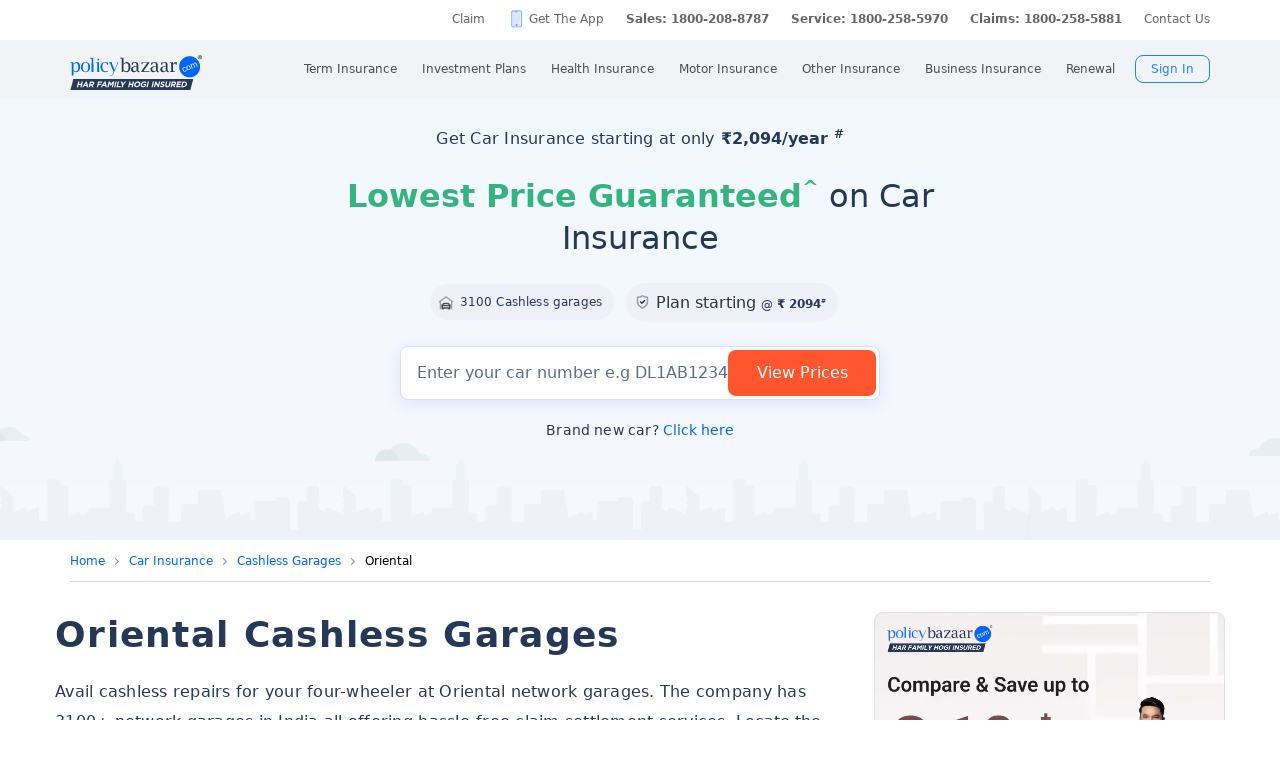

--- FILE ---
content_type: text/html; charset=UTF-8
request_url: https://www.policybazaar.com/insurance-companies/oriental-car-insurance/cashless-garages/
body_size: 42688
content:
<!DOCTYPE>
<html lang="en">

<head>
    <meta http-equiv="Content-Type" content="text/html; charset=utf-8" />
    <meta name="viewport" content="width=device-width, initial-scale=1.0, maximum-scale=1.0, user-scalable=no">

    <title>3100 Oriental Cashless Garages (Car) : Cashless Network Garages Near You</title>
    <meta name='keywords' content='' />
    <meta name='description' content='Find the nearest Oriental Cashless Garages for Car: List of 3100 authorized Cashless Garages network across India. Get hassle free cashless claim at preferred garages.' />
    <link rel="canonical" href="https://www.policybazaar.com/insurance-companies/oriental-car-insurance/cashless-garages/" />
    <link href="https://static.pbcdn.in/cdn/css/insurer-branch/datatables.min_new.css" rel="stylesheet" />
    <!-- Start Google 360 -->
    <script type="text/javascript">   
        function getGA360PageName(refUrl,isRef){
            var filename = refUrl.split("/");
            var lastName = filename[filename.length-2];
            lastName = lastName.replace(/-/g, ' ');

            var isInsuranceCompanies = refUrl.indexOf("insurance-companies");
            var isArticles = refUrl.indexOf("articles");
            var isNews = refUrl.indexOf("news");
            var isArticleListing = refUrl.indexOf("travel-insurance/articles/");
            var isNewsListing = refUrl.indexOf("travel-insurance/news/");
            var pageName = '';
            var LblCountryName = '';
            var chkCountry = [["schengen",0,"Schengen"],["-canada",210,"Canada"],["canada-",210,"Canada"],["-hong-kong",76,"Hong Kong"],["hong-kong-",76,"Hong Kong"],["-malaysia",100,"Malaysia"],["malaysia-",100,"Malaysia"],["-singapore",111,"Singapore"],["-australia",122,"Australia"],["australia-",122,"Australia"],["-germany",164,"Germany"],["germany-",164,"Germany"],["-uk",200,"United Kingdom of Great Britain(UK)"],["uk-",200,"United Kingdom of Great Britain(UK)"],["-usa",262,"United States of America (USA)"],["usa-",262,"United States of America (USA)"],["us-",262,"United States of America (USA)"],["-uae",116,"United Arab Emirates (UAE)"],["uae-",116,"United Arab Emirates (UAE)"],["-dubai",116,"United Arab Emirates (UAE)"],["dubai-",116,"United Arab Emirates (UAE)"],["-thailand",115,"Thailand"],["thailand-",115,"Thailand"],["-sri-lanka",68,"Sri Lanka"],["sri-lanka-",68,"Sri Lanka"],["japan-",81,"Japan"],["-vietnam",112,"Vietnam"],["vietnam-visa",112,"Vietnam"],["italy-visa",171,"Itely"],["spain-visa",191,"Spain"],["singapore-",111,"Singapore"]];
            for(var cnt=0;cnt<chkCountry.length;cnt++)
            {   
                if(refUrl.indexOf(chkCountry[cnt][0])>0)
                {
                    LblCountryName =  chkCountry[cnt][2];
                    break;
                } 
            }                 
            if(isInsuranceCompanies > -1){
                LblCountryName = refUrl.split('/');
                LblCountryName = LblCountryName[LblCountryName.length-2];
                    LblCountryName = LblCountryName.replace(/-travel-insurance/g, '');
                    LblCountryName = LblCountryName.toLowerCase().replace(/\b[a-z]/g, function(letter) {
                        return letter.toUpperCase();
                    });
                pageName = 'Trv.Content Provider - '+LblCountryName;
            }else if(isArticleListing == 31){
                pageName = 'Trv.Article listing';
            }else if(isArticles > -1){
                pageName = 'Trv.Articles';
            }else if(isNewsListing == 31){
                pageName = 'Trv.News listing';
            }else if(isNews > -1){
                pageName = 'Trv.News';
            }
            else if(refUrl.indexOf("-visa") > -1)
            {
                pageName = 'Trv.Content Visa - '+LblCountryName;
            }else if(refUrl.indexOf("dti") > -1)
            {
                pageName = 'Trv.Content Destination - '+LblCountryName;
            }else{
                if(refUrl.indexOf("-travel-insurance") > -1 || refUrl.indexOf("flight-insurance") > -1 || refUrl.indexOf("travel-insurance-contact-number") > -1 || refUrl.indexOf("visa-on-arrival-for-indians") > -1 || refUrl.indexOf("visa-free-countries-for-indians") > -1){
                    LblCountryName = refUrl.split('/');
                    LblCountryName = LblCountryName[LblCountryName.length-2];
                    LblCountryName = LblCountryName.replace(/-travel-insurance/g, '');
                    if(refUrl.indexOf("travel-insurance-contact-number") > -1)
                        LblCountryName = 'Contact num';
                    else if(refUrl.indexOf("flight-insurance") > -1)
                    LblCountryName = 'Flight';
                    else if(refUrl.indexOf("visa-on-arrival-for-indians") > -1)
                    LblCountryName = 'Visa on arrival for indians';
                    else if(refUrl.indexOf("visa-free-countries-for-indians") > -1)
                    LblCountryName = 'Visa free countries for indians';
                    LblCountryName = LblCountryName.toLowerCase().replace(/\b[a-z]/g, function(letter) {
                        return letter.toUpperCase();
                    });
                    pageName = 'Trv.Content - BU - '+LblCountryName;
                }else if(refUrl.indexOf("travel-insurance") > -1 || refUrl.indexOf("other-insurance") > -1)
                    pageName = 'Trv.Content - BU';
            }            
            if(pageName=='' && isRef==true)
                pageName = lastName;
            return pageName;    
        }
        GApageName = getGA360PageName(window.location.href,false);
        GAprevPageName = '';
        if(document.referrer !=''){
         GAprevPageName = getGA360PageName(document.referrer,true);
        }
        
         var prevurl = localStorage.getItem("PrevUrl");

            //console.log(prevurl);
        dataLayer=[{
                'pageLanguage':'en',
                'pageType': 'prequote page',                 
                'lobSection1':'car-insurance', 
                'lobSection2':'provider-seo',
                'lobSection3':'', 
                                'flowName': 'seo',
                'pageName': 'cashless garages',
                'prevPage': '',        
                     
                'productId':'117'  
        }]   
        localStorage.setItem("PrevUrl",'cashless garages');  
    </script>    
    <!-- End Google 360 -->
    <!-- Start Google Tag Manager -->
    <script>(function(w,d,s,l,i){w[l]=w[l]||[];w[l].push({'gtm.start':
    new Date().getTime(),event:'gtm.js'});var f=d.getElementsByTagName(s)[0],
    j=d.createElement(s),dl=l!='dataLayer'?'&l='+l:'';j.async=true;j.src=
    'https://www.googletagmanager.com/gtm.js?id='+i+dl;f.parentNode.insertBefore(j,f);
    })(window,document,'script','dataLayer','GTM-PW5K');</script>
    <!-- End Google Tag Manager -->
</head>

<body>
    
<meta http-equiv="X-UA-Compatible" content="IE=EmulateIE10" >
<link rel="stylesheet" rel="preload" as="style" href="https://static.pbcdn.in/cdn/css/style.min_common_version1.1.css?v=1389" onload="this.onload=null;this.rel='stylesheet'">
<!-- <link href="https://static.pbcdn.in/cdn/css/topnav_common.css?v=1389" rel='stylesheet' type='text/css'> -->
<link rel="stylesheet" rel="preload" as="style" href="https://static.pbcdn.in/cdn/css/sass/newsticky.css?v=1389" onload="this.onload=null;this.rel='stylesheet'">
    <div class="policywarp">
    <!-- New single menu -->
    <div class="pb-overlay"></div>
    <nav itemscope="" itemtype="https://schema.org/SiteNavigationElement" >
        <div class="pb-navbar-wrapper ">
            <div class="pb-quick-connect">
                <div class="pb-container">
                    <ul class="smallheader_nav">
                        <li>
                            <a href="https://www.policybazaar.com/claim/">Claim</a>
                        </li>

                        <li>
                            <a href="https://www.policybazaar.com/insurance-app/" class="download">Get The App</a>
                        </li>
                                                						
						
						
						
						
                    <li class="pbsales sales">
                                                    
                            <a href="tel:1800-208-8787" class="tollFreeNo">Sales: 1800-208-8787</a>
                                
                    </li>
                        
                        <li>
                                                        <a href="tel:1800-258-5970" class="tollFreeNo">Service: 1800-258-5970</a>
                                                        
                        </li>
                        <li>
                            <a href="tel:1800-258-5881" class="tollFreeNo">Claims: 1800-258-5881</a>                                                      
                        </li>
                                                                    <li>
                            <a href="https://www.policybazaar.com/contact-us/">Contact Us</a>
                        </li>
                    </ul>
                </div><!-- container -->
            </div><!-- pb-quick-connect -->
            
            <div class="pb-navbar ">
                <div class="pb-container flexgrid  pblogoCar">
                    <div class="policybazaar-logo">
                        <span class="btn-toggle"></span>   
						
                        <span class="pb-logo pblogo_forcar" title="policybazaar"></span>
                       
                    </div><!-- policybazaar-logo -->
                    <ul class="mobileSideMenu">
                    					                                                <li><div class="user_signin ">
                                    <!-- <a href="<?php// echo $config->loginURL; ?>/?source=pbheader" class="my_account" rel="nofollow"><?php// echo __('My Account')?></a> -->
                                    <span rel="nofollow" class="mobsignin">Sign In</span>
                                    <span rel="nofollow" class="closebox hide"></span>
                                         
                    </div></li></ul>
					                    <div class="pb-nav">
                        <div class="policybazaar-logo mobile">
                        
                        <a href="https://www.policybazaar.com/" class="pb-logo " title="policybazaar"></a>

                            <span  class="btn-close"></span><!-- btn-close -->
                            <!-- href="javascript:history.back();" -->
                        </div><!-- policybazaar-logo mobile -->

                        <ul class="nav">
                            <li>
                                
                                <label for="lifeInsurance">
                                    Term Insurance                                </label>
                                <input type="checkbox" id="lifeInsurance" name="menu-item" />
                                <div class="hide-nav">
                                    <a itemprop="url" class="ml-0" href="https://www.policybazaar.com/life-insurance/term-insurance/">
                                        <span itemprop="name">Term Insurance</span>
                                    </a>
                                </div>
                                <ul class="dropdown-menu min">
                                                                        <li>
                                        <a itemprop="url" href="https://www.policybazaar.com/life-insurance/term-insurance/" class="ml-7">
                                            <span itemprop="name">Term Insurance Plan</span>
                                        </a>
                                    </li>
                                                                        <li>
                                        <a itemprop="url" href="https://www.policybazaar.com/term-insurance/term-insurance-terminology/" class="ml-7">
                                            <span itemprop="name">Term Insurance Terminology</span>
                                        </a>
                                    </li>
                                    <li>
                                        <a itemprop="url" href="https://www.policybazaar.com/term-insurance/articles/what-is-term-insurance/" class="ml-7">
                                            <span itemprop="name">What is term Insurance</span>
                                        </a>
                                    </li>
                                    <li>
                                        <a itemprop="url" href="https://www.policybazaar.com/term-insurance/zero-cost-term-insurance/" class="ml-7">
                                            <span itemprop="name">Full Refund Of Premium Term Plan</span>
                                        </a>
                                    </li>
                                    <li>
                                        <a itemprop="url" href="https://www.policybazaar.com/life-insurance/term-insurance/term-insurance-for-nri-in-india/" class="ml-7">
                                            <span itemprop="name">Term Insurance for NRI</span><i class="ribbonmenu new"></i>
                                        </a>
                                    </li>
                                    <li>
                                        <a itemprop="url" href="https://www.policybazaar.com/term-insurance/term-insurance-for-women/" class="ml-7">
                                            <span itemprop="name">Term Insurance for Women</span><i class="ribbonmenu new"></i>
                                        </a>
                                    </li>
                                    <li>
                                        <a itemprop="url" href="https://www.policybazaar.com/term-insurance/term-insurance-for-housewife/" class="ml-7">
                                            <span itemprop="name">Term Insurance for Housewife</span>
                                        </a>
                                    </li>
                                    <li>
                                        <a itemprop="url" href="https://www.policybazaar.com/life-insurance/term-insurance/best-term-insurance-plans-in-india/" class="ml-7">
                                            <span itemprop="name">List of Term Insurance Plan</span>
                                        </a>
                                    </li>
                                    <li>
                                        <a itemprop="url" href="https://www.policybazaar.com/life-insurance/" class="ml-7">
                                            <span itemprop="name">Life Insurance</span>
                                        </a>
                                    </li>
                                    <li>
                                        <a itemprop="url" href="https://www.policybazaar.com/life-insurance/term-insurance/1-crore-term-insurance/">
                                        <span itemprop="name">1 Crore Term Insurance</span>                                            
                                        </a>
                                    </li> 
                                    <li>
                                            <a itemprop="url" href="https://www.policybazaar.com/life-insurance/term-insurance-calculator/">
                                                <span itemprop="name">Term Insurance Calculator</span>
                                            </a>
                                    </li>
                                    <li class="">
                                            <a itemprop="url" href="https://www.policybazaar.com/life-insurance/term-insurance-return-of-premium/">
                                                <span itemprop="name">Term Insurance Return of Premium</span>
                                            </a>
                                    </li>
                                    <li class="">
                                            <a itemprop="url" href="https://www.policybazaar.com/life-insurance/term-insurance/saral-jeevan-bima/">
                                                <span itemprop="name">Saral Jeevan Bima</span>
                                            </a>
                                    </li>
                                    <li>
                                            <a itemprop="url" href="https://termclaim.policybazaar.com/">
                                                <span itemprop="name">Dedicated Claim Assistance</span><i class="ribbonmenu new"></i>
                                            </a>
                                    </li>
                                    <li>
                                        <a itemprop="url" href="https://www.policybazaar.com/term-insurance/term-insurance-for-high-net-worth-individuals/" class="ml-7">
                                            <span itemprop="name">Term Insurance for HNI</span><i class="ribbonmenu new"></i>
                                        </a>
                                    </li>
                                                                        
                                </ul>
                            </li>


                            <li>
                                <label for="investmentPlans">
                                    Investment Plans                                </label>
                                <input type="checkbox" id="investmentPlans" name="menu-item">
                                                                <div class='hide-nav'>
                                    <a itemprop="url" href="https://www.policybazaar.com/life-insurance/investment-plans/"><span
                                            itemprop="name">Investment Plans</span></a>
                                </div>
                                                                
                                <ul class="dropdown-menu min">
                                                                        <li><a itemprop="url" href="https://www.policybazaar.com/life-insurance/investment-plans/articles/nri-investment-plans-in-india/"><span
                                                            itemprop="name">Investment Plans for NRIs</span><i class="ribbonmenu new"></i></a></li>
                                    <li><a itemprop="url" href="https://www.policybazaar.com/life-insurance/gift-city/"><span
                                                itemprop="name">Dollar Based Investment Plans</span><i class="ribbonmenu new"></i></a></li> 
                                                                        <li><a itemprop="url" href="https://www.policybazaar.com/life-insurance/investment-plans/"><span
                                                itemprop="name">Investment Plans with High Returns</span></a></li>


                                    <li><a itemprop="url" href="https://www.policybazaar.com/life-insurance/ulip-plans/"><span
                                                itemprop="name">Unit Linked Insurance Plans (ULIP)</span></a></li>
                                                                        <li><a itemprop="url" href="https://www.policybazaar.com/sip/best-sip-plans/"><span
                                    itemprop="name">Best SIP Plans</span></a></li>
                                    <li><a itemprop="url" href="https://www.policybazaar.com/life-insurance/child-plans/"><span
                                                itemprop="name">Child Plans</span></a></li>
                                                <li><a itemprop="url" href="https://www.policybazaar.com/life-insurance/capital-guarantee-plans/"><span
                                                itemprop="name">Capital Guarantee Plans</span><i class="ribbonmenu new"></i>
                                        
                                        </a></li> 
                                                
                                    
                                    <li><a itemprop="url" href="https://www.policybazaar.com/life-insurance/pension-plans/"><span
                                                itemprop="name">Pension Plans</span></a></li> 
                                                                                   
                                    <li><a itemprop="url" href="https://www.policybazaar.com/life-insurance/traditional-plan-india/"><span
                                                itemprop="name">Guaranteed Return Plans</span></a></li>
                                    <li><a itemprop="url" href="https://www.policybazaar.com/income-tax/tax-saving-investments/"><span
                                                itemprop="name">Tax Saving Investments</span><i class="ribbonmenu new"></i></a></li>  
                                                <li><a itemprop="url" href="https://www.policybazaar.com/sip/sip-calculator/"><span
                                                itemprop="name">SIP Calculator</span></a></li> 
                                                
                                    <li><a itemprop="url" href="https://www.policybazaar.com/endowment-policy/"><span
                                                itemprop="name">Endowment Policy</span></a></li>
                                    <li><a itemprop="url" href="https://www.policybazaar.com/insurance-companies/lic-of-india/"><span
                                                itemprop="name">LIC</span></a></li>
                                    <li><a itemprop="url"
                                            href="https://www.policybazaar.com/money-back-policy/"><span
                                                itemprop="name">Money Back Policy</span></a></li>
                                    <li><a itemprop="url" href="https://www.policybazaar.com/life-insurance/annuity/"><span
                                                itemprop="name">Annuity Plans</span>
                                        <i class="ribbonmenu new"></i>
                                        </a></li>

                                    <li><a itemprop="url" href="https://www.policybazaar.com/financial-tools-calculators/income-tax-calculator/"><span itemprop="name">Income Tax Calculator</span><i class="ribbonmenu new"></i></a></li>            
                                </ul>
                                
                            </li>
                            <li>
                                <label for="healthInsurance">
                                Health Insurance                                </label>
                                <input type="checkbox" id="healthInsurance" name="menu-item">
                              
                                                                    <div class='hide-nav hide-mobile-link onlydesktop'>
                                    <a itemprop="url" href="https://www.policybazaar.com/health-insurance/health-insurance-india/"><span itemprop="name">Health Insurance</span></a>
                                </div>
                                                                <ul class="dropdown-menu min">
                                    <li class='hide-mobile-link onlymobile'><a itemprop="url"
                                            href="https://www.policybazaar.com/health-insurance/health-insurance-india/"><span
                                                itemprop="name">Health Insurance Plans</span></a></li>
                                                                        <li><a itemprop="url"
                                            href="https://www.policybazaar.com/health-insurance/family-health-insurance-plan/"><span
                                                itemprop="name">Family Health Insurance</span></a></li>
																		<li><a itemprop="url"
                                            href="https://www.policybazaar.com/health-insurance/nri/"><span
                                                itemprop="name">Health Insurance for NRIs</span></a></li>
									                                    <li><a itemprop="url"
                                            href="https://www.policybazaar.com/health-insurance/senior-citizen-health-insurance/"><span
                                                itemprop="name">Senior Citizen Health Insurance</span></a></li>

                                    <li>
                                        <a itemprop="url" 
                                        href="https://www.policybazaar.com/health-insurance/parents/"><span itemprop="name">Health Insurance for Parents</span></a>
                                    </li>
                                    <li><a itemprop="url" href="https://www.policybazaar.com/health-insurance/individual-health-insurance/articles/best-health-insurance-plans-in-india/"><span itemprop="name">List of Health Insurance Plans</span></a></li>
									<li>
                                        <a itemprop="url" 
                                        href="https://www.policybazaar.com/health-insurance/maternity/"><span itemprop="name">Maternity Insurance</span></a>
                                    </li>
									<li>
                                        <a itemprop="url" 
                                        href="https://www.policybazaar.com/network-hospitals/"><span itemprop="name">Network Hospitals</span></a>
                                    </li>
									<li>
                                        <a itemprop="url" 
                                        href="https://www.policybazaar.com/health-insurance/portability/"><span itemprop="name">Health Insurance Portability</span><i class="ribbonmenu new"></i></a>
                                    </li>
									<li>
                                        <a itemprop="url" 
                                        href="https://www.policybazaar.com/health-insurance/opd-cover/"><span itemprop="name">OPD Cover In Health Insurance</span><i class="ribbonmenu new"></i></a>
                                    </li>
										
                                                                        <li><a itemprop="url"
                                            href="https://www.policybazaar.com/health-insurance/mediclaim-insurance/"><span
                                                itemprop="name">Mediclaim Policy</span></a></li>
                                    <li><a itemprop="url"
                                            href="https://www.policybazaar.com/health-insurance/critical-illness-insurance/"><span
                                                itemprop="name">Critical Illness Insurance</span></a></li>
                                    <li><a itemprop="url"
                                            href="https://www.policybazaar.com/health-insurance/health-insurance-premium-calculator/"><span
                                                itemprop="name">Health Insurance Calculator</span></a></li>
									<li><a itemprop="url"
                                            href="https://www.policybazaar.com/health-insurance/companies/"><span
                                                itemprop="name">Health Insurance Companies</span></a></li>
									<li><a itemprop="url" href="https://www.policybazaar.com/health-insurance/types-of-health-insurance-plans/"><span itemprop="name">Types of Health Insurance</span></a></li>
                                    <!--<li><a itemprop="url"
                                            href="https://www.policybazaar.com/health-insurance/arogya-sanjeevani-policy/"><span
                                                itemprop="name">Arogya Sanjeevani Policy</span>
                                                <i class="ribbonmenu new"></i>
                                            </a></li>-->
                                    
									                                    
									
                                </ul>
                            </li>
                            <li>
                                <label for="motorInsurance">
                                    Motor Insurance</label>
                                <input type="checkbox" id="motorInsurance" name="menu-item">
                                <div class='hide-nav'>
                                    <a itemprop="url" href="https://www.policybazaar.com/motor-insurance/"><span
                                            itemprop="name">Motor Insurance</span></a>
                                </div>
                                <ul class="dropdown-menu min">
                                    <li>
                                        <a itemprop="url"
                                            href="https://www.policybazaar.com/motor-insurance/car-insurance/"><span
                                                itemprop="name">Car Insurance</span></a>
                                    </li>
                                    <li>
                                        <a itemprop="url"
                                            href="https://www.policybazaar.com/motor-insurance/two-wheeler-insurance/"><span
                                                itemprop="name">Bike Insurance</span></a>
                                    </li>
                                    <li>
                                        <a itemprop="url"
                                            href="https://www.policybazaar.com/motor-insurance/car-insurance/add-on-covers/zero-depreciation/"><span
                                                itemprop="name">Zero Dep Car Insurance</span></a>
                                    </li>
                                                                        <li><a itemprop="url"
                                            href="https://www.policybazaar.com/motor-insurance/third-party-insurance/"><span
                                                itemprop="name">Third Party Insurance</span></a></li>
									<li><a itemprop="url"
                                            href="https://www.policybazaar.com/motor-insurance/third-party-two-wheeler-insurance/"><span
                                                itemprop="name">Third Party Bike Insurance</span></a></li>
									<li><a itemprop="url"
                                            href="https://www.policybazaar.com/motor-insurance/car-insurance-calculator/"><span
                                                itemprop="name">Car Insurance Calculator</span></a></li>
                                    <li><a itemprop="url"
                                            href="https://www.policybazaar.com/motor-insurance/bike-insurance-calculator/"><span
                                                itemprop="name">Bike Insurance Calculator</span></a></li>
									<li><a itemprop="url"
                                            href="https://www.policybazaar.com/motor-insurance/car-insurance/companies/"><span
                                                itemprop="name">Car Insurance Companies</span></a></li>
									<li><a itemprop="url" href="https://www.policybazaar.com/motor-insurance/car-insurance/pay-as-you-drive-insurance/"><span itemprop="name">Pay As You Drive Insurance</span></a></li>
									 <li>
                                        <a itemprop="url" href="https://www.policybazaar.com/motor-insurance/commercial-vehicle-insurance/"><span
                                                itemprop="name">Commercial Vehicle Insurance</span></a>
                                    </li>
									<li><a itemprop="url" href="https://www.policybazaar.com/motor-insurance/car-insurance/electric/"><span itemprop="name">Electric Car Insurance</span></a></li>
									<li><a itemprop="url"
                                            href="https://www.policybazaar.com/motor-insurance/two-wheeler-insurance/e-bike/"><span
                                                itemprop="name">e-bike Insurance</span></a></li>
                                    <li><a itemprop="url" href="https://www.policybazaar.com/motor-insurance/car-insurance/idv-calculator/"><span itemprop="name">IDV Calculator</span></a></li>
									
                                    
									
                                    <!--url update link-->
                                   
                                    <!--end update link -->

                                    <li><a itemprop="url" href="https://www.policybazaar.com/motor-insurance/comprehensive-car-insurance/"><span
                                                itemprop="name">Comprehensive Insurance</span></a></li>
                                    <li><a itemprop="url" href="https://www.policybazaar.com/motor-insurance/car-insurance/new-car-insurance/"><span itemprop="name">New Car Insurance</span></a></li>
									<li><a itemprop="url" href="https://www.policybazaar.com/motor-insurance/car-insurance/status/"><span itemprop="name">Car Insurance Status</span></a></li>
                                </ul>
                            </li>
                            <li>
                                <label for="otherInsurance">
                                    Other Insurance                                </label>
                                <input type="checkbox" id="otherInsurance" name="menu-item">
                                <div class='hide-nav hide-mobile-link'>
                                    <a itemprop="url" href="https://www.policybazaar.com/other-insurance/"><span itemprop="name">Other Insurance</span></a>
                                </div>
                                <ul class="dropdown-menu min">
								<li><a itemprop="url" href="https://www.policybazaar.com/travel-insurance/"><span itemprop="name">Travel Insurance</span></a></li>
								<li><a itemprop="url" href="https://www.policybazaar.com/travel-insurance/international/"><span itemprop="name">International Travel Insurance</span></a></li>
								<li><a itemprop="url" href="https://www.policybazaar.com/travel-insurance/schengen/"><span itemprop="name">Schengen travel insurance</span></a></li>
                                <li><a itemprop="url" href="https://www.policybazaar.com/home-insurance/"><span itemprop="name">Home Insurance</span></a></li>
                                <li><a itemprop="url" href="https://www.policybazaar.com/home-insurance/home-loan-insurance/"><span itemprop="name">Home Loan Insurance</span></a></li>
                                <li><a itemprop="url" href="https://www.policybazaar.com/home-insurance/home-loan-emi-calculator/"><span itemprop="name">Home Loan EMI Calculator</span></a></li>
                                
                                <li><a itemprop="url" href="https://www.policybazaar.com/commercial-insurance/directors-and-officers-liability-insurance/"><span itemprop="name">Directors & Officers Insurance</span></a></li>
                                   
                                    <li><a itemprop="url" href="https://www.policybazaar.com/commercial-insurance/transit-insurance/"><span itemprop="name">Transit Insurance</span></a></li>
                                    <li><a itemprop="url" href="https://www.policybazaar.com/commercial-insurance/hull-insurance/"><span itemprop="name">Hull Insurance</span></a></li>
                                    <li><a itemprop="url" href="https://www.policybazaar.com/commercial-insurance/plant-machinery/"><span itemprop="name">CPM Insurance</span></a></li>
                                    <li><a itemprop="url" href="https://www.policybazaar.com/commercial-insurance/contractor-all-risk-policy/"><span itemprop="name">Contractors all risk insurance</span></a></li>
                                    <li><a itemprop="url" href="https://www.policybazaar.com/commercial-insurance/surety-bond/"><span itemprop="name">Surety Bond</span></a></li>
                                   
                                    
                                  
                                                                                                <li><a itemprop="url" href="https://www.policybazaar.com/health-insurance/cancer-insurance/"><span
                                                itemprop="name">Cancer Insurance</span></a></li>
                                    <li><a itemprop="url" href="https://www.policybazaar.com/defence-personnel-insurance/"><span itemprop="name">Defence Personnel Insurance</span></a></li>

                                    <li><a itemprop="url" href="https://www.policybazaar.com/pet-insurance/"><span itemprop="name">Pet Insurance</span></a></li>
                                    <li><a itemprop="url" href="https://www.policybazaar.com/general-insurance/"><span itemprop="name">General Insurance</span></a></li>
                                    
                                </ul>
                            </li>
                            <li>
                                <label for="businessinsurance">
                                    Business Insurance                                </label>
                                <input type="checkbox" id="businessinsurance" name="menu-item">
                                <div class='hide-nav hide-mobile-link'>
                                    <a itemprop="url" href="https://www.policybazaar.com/commercial-insurance/business-insurance/"><span itemprop="name">Business Insurance</span></a>
                                </div>
                                <ul class="dropdown-menu min">
                                    <li><a itemprop="url" href="https://www.policybazaar.com/commercial-insurance/group-health-insurance/"><span itemprop="name">Group Health Insurance</span></a></li>
                                    <li><a itemprop="url" href="https://www.policybazaar.com/commercial-insurance/group-insurance/"><span itemprop="name">Group Insurance</span></a></li>
                                    <li><a itemprop="url" href="https://www.policybazaar.com/commercial-insurance/fire-insurance/"><span itemprop="name">Fire Insurance</span></a></li>
                                    <li><a itemprop="url" href="https://www.policybazaar.com/commercial-insurance/shop-insurance/"><span itemprop="name">Shopkeepers Insurance</span></a></li>
                                    <li><a itemprop="url" href="https://www.policybazaar.com/commercial-insurance/office-package-policy/"><span itemprop="name">Office Insurance</span></a></li>
                                    <li><a itemprop="url" href="https://www.policybazaar.com/commercial-insurance/marine-insurance/"><span itemprop="name">Marine Insurance</span></a></li>
                                    <li><a itemprop="url" href="https://www.policybazaar.com/commercial-insurance/cargo-insurance/"><span itemprop="name">Cargo Insurance</span></a></li>
                                    <li><a itemprop="url" href="https://www.policybazaar.com/commercial-insurance/workmen-compensation-policy/"><span itemprop="name">Workmen Compensation Policy</span></a></li>
                                    <li><a itemprop="url" href="https://www.policybazaar.com/commercial-insurance/labour-insurance/"><span itemprop="name">Labour Insurance</span></a></li>
                                    <li><a itemprop="url" href="https://www.policybazaar.com/commercial-insurance/professional-indemnity-insurance/"><span itemprop="name">Professional Indemnity Insurance</span></a></li>
                                    <li><a itemprop="url" href="https://www.policybazaar.com/commercial-insurance/professional-indemnity-insurance/doctors/"><span itemprop="name">Doctors Indemnity Insurance</span></a></li>
                                    <li><a itemprop="url" href="https://www.policybazaar.com/commercial-insurance/comprehensive-liability-insurance/"><span itemprop="name">Comprehensive General Liability Insurance</span></a></li>
                                     <li><a itemprop="url" href="https://www.policybazaar.com/commercial-insurance/cyber-insurance/"><span itemprop="name">Cyber Insurance</span></a></li>
                                     <li><a itemprop="url" href="https://www.policybazaar.com/cyber-insurance/"><span itemprop="name">Personal Cyber Insurance</span></a></li>
                                     <li><a itemprop="url" href="https://www.policybazaar.com/commercial-insurance/drone-insurance/"><span itemprop="name">Drone Insurance</span></a></li>
                                
                                </ul>
                            </li>
                            <li>
                                <label for="renewal">Renewal</label>
                                <input type="checkbox" id="renewal" name="menu-item">
                                								<div class='hide-nav hide-mobile-link'>
                                <span itemprop="url">Renewal</span>
                                </div>
								                                <ul class="dropdown-menu min">
                                    <li><a itemprop="url" href="https://liferenewal.policybazaar.com/?utm_content=term-life_renewal"
                                            rel="nofollow"><span itemprop="name">Term Life Renewal</span></a></li>
                                    <li><a itemprop="url" href="https://liferenewal.policybazaar.com/?utm_content=investment_renewal"
                                            rel="nofollow"><span itemprop="name">Investment Renewal</span></a></li>        	
                                    <li><a itemprop="url" href="https://healthrenewal.policybazaar.com/?utm_source=pb_home&utm_medium=topnavigation"
                                            rel="nofollow"><span itemprop="name">Health Renewal</span></a></li>
                                    <li><a itemprop="url" href="https://ci.policybazaar.com/?pb_campaign=hm_renewal" rel="nofollow"><span itemprop="name">Motor Renewal</span></a></li>
                                    <li><a itemprop="url" href="https://twowheeler.policybazaar.com/?pb_campaign=hm_renewal" rel="nofollow"><span itemprop="name">Two Wheeler Renewal</span></a></li>
                                    <li><a itemprop="url" href="https://home.policybazaar.com/renewal/?utm_content=CJ_Renewal_Pb" rel="nofollow"><span itemprop="name">Home Insurance Renewal</span></a></li>
                                </ul>
                            </li>
                            <li class="myacc ">
                            <span id="usersign_click_myacc" class="mobile_hide_myacc" rel="nofollow">My Account</span></li>
                           
                            <li class="mobile-only"><a href="https://www.policybazaar.com/contact-us/">Register a Complaint</a></li>
                            <li class="mobile-only">
                                                                <a href="tel:1800-208-8787" class="single tollFreeNo">
                                    <img src='https://static.pbcdn.in/cdn/images/navigation-call-icon.png' alt = "tollfree no"/>
                                    <span itemprop="name">Sales</span>1800-208-8787</a>
                                                            </li>                            
                            <li class="mobile-only">
                                                                <a href="tel:1800-258-5970" class="single tollFreeNo">
                                    <img src='https://static.pbcdn.in/cdn/images/navigation-call-icon.png' alt = "tollfree no"/>
                                    <span itemprop="name">Service</span>1800-258-5970</a>
                                                                
                            </li>
                                                                                     <li class="mobileAppmenu mobile-only">
                                <p>Download Mobile App</p>
                                <div class="appitem">
                                    <a href="https://play.google.com/store/apps/details?id=com.policybazaar&amp;hl=en"
                                        style="font-size: 0px" class="googleplay lazy-bg">googleplay</a>
                                    <a href="https://itunes.apple.com/us/app/policybazaar/id956740142?ls=1&amp;mt=8"
                                        style="font-size: 0px" class="ios lazy-bg">ios</a>
                                </div>
                            </li>
							                            <li class="user_signin ">
                                    <span id="usersign_click" class="mobile_hide_sign" rel="nofollow" href="javascript:void(0)">Sign In</span>
                                   
                                        <ul class="signin-dropdown hide">
                                            <li>
                                            <div  rel="nofollow" onclick="topNavLoginGa('Your Account');redirectToMyAcc('/dashboard?utm_medium=hp_seo_signed_in_ma_btn');"  class="link-block" href="javascript:void(0)">
                                                <div class="linkitme">My Account</div>
                            </div>
                                            </li>  
                                              
                                            
                                            <li>
                                            <div class="link-block ico-4" rel="nofollow" onclick="topNavLoginGa('Claims Assistance');redirectToMyAcc('/claimAwareness?utm_medium=hp_seo_signed_in_claim_btn');"  href="javascript:void(0)">
                                                      
                                                    <div class="linkitme">Claims Assistance</div>
                            </div>
                                               
                                            </li>
                                            <li>
                                            <div class="link-block ico-5" rel="nofollow" onclick="topNavLoginGa('Calling Preference');redirectToMyAcc('/settings?utm_medium=hp_seo_signed_in_call_pref_btn');"  href="javascript:void(0)">
                                                      
                                                      <div class="linkitme">Calling Preference</div>
                            </div>
                                            </li>
                                            <li>
                                                <span rel="nofollow" class="ico-6" href="javascript:void(0)">
                                                      
                                                    <div class="linkitme centrallogout">Logout</div>
                            </span>
                                               
                                            </li>  
                                        </ul>                          
                                </li>
							                        </ul>
                    </div><!-- pb-nav -->
                </div><!-- container -->
            </div><!-- pb-navbar -->
        </div><!-- pbnavbar-wrapper ends here -->
    </nav>
    <!-- New single menu -->
</div><!--policywrap-->


<div id="policybazaar" class="full">

<div class="articleWrapper">
    <script src="https://static.pbcdn.in/cdn/js/jquery-3.4.1.min.js"></script>
                <section class="pbcategoryPages center_hd" itemscope="" itemtype="http://schema.org/FinancialProduct">
            <meta itemprop="category" content="Insurance">
            <meta itemprop="url" content="https://www.policybazaar.com/insurance-companies/oriental-car-insurance/cashless-garages/">
            <meta itemprop="description" content="">
   
                                <link rel="stylesheet" rel="preload" as="style" href="https://static.pbcdn.in/cdn/css/car/car_provider_v16.css?v=1389" onload="this.onload=null;this.rel='stylesheet'">

                    
                    <link rel="stylesheet" type="text/css" href="https://static.pbcdn.in/cdn/css/grage.css?v=1389">
                    <link href="https://static.pbcdn.in/cdn/css/insurer-branch/jquery.dataTables.min.css" rel="stylesheet" />
                    <link href="https://static.pbcdn.in/cdn/css/insurer-branch/responsive.dataTables.min.css" rel="stylesheet" />
                    <script type="text/javascript" src="https://static.pbcdn.in/cdn/js/url_config.js?v=1389"></script>
        <script type="text/javascript" src="https://static.pbcdn.in/cdn/js/bu/custom_car-v12.js?v=1389" defer></script>
                    <script src="https://static.pbcdn.in/cdn/js/jquery-ui.min.1.12.js"></script>
                    <script src="https://static.pbcdn.in/cdn/js/calculator/car-calculator_new.js?v=1389"></script>


       
                
  






	<div id="carStepCJ">
		<div class="breadcrum_rating policy_wrapper">
		<div class="showForm customeDetails car_top lightblue" id="topForm">
				<input type="hidden" id="passed_pid" value=""   /> 
			<div class="disForm">
             
<div name="frmCar" id="frmCar" autocomplete="off" class=" thirdparty customeDetailsForm en	" onsubmit="return false;">
			<div class="popupWrap hide" id="certificatePopup">
			<div class="blackOverlay"></div>
			<div class="popupBox">
				<div class="closeBtn">closeBtn</div>
				<div class="popupCont">  <img src="https://static.pbcdn.in/cdn/images/bu/motor/claimcertificates/8.png" class="img-fluid" loading="lazy" />
				</div>
			</div>
		</div> 

	<div class="car-pre-quote carSEOForm car-form" id="pre-quote">
		<div class="brandAd"></div>
		<!-- add open class in first_heading -->
		<div class="content">
			<div class="wizard hide">
				<div class="wizard-bar" style="width: 0;" data-wizard-bar=""></div>
				<ul class="wizard-list">
				<li class="wizard-item step_1 active" data-wizard-item="" go-to="3" data-tab="step_1">
					<span class="wizard-span"></span>
					<span class="wizard-tooltip">City & RTO</span>
					<span class="wizard-text car-rto-pq" id="car-rto-pq"></span>
				</li>
				<li class="wizard-item step_2" data-wizard-item="" go-to="4" data-tab="step_2">
					<span class="wizard-span"></span>
					<span class="wizard-tooltip">Car Brand</span>
					<span class="wizard-text car-make-pq" id="car-make-pq"></span>
				</li>
				<li class="wizard-item step_3" data-wizard-item="" go-to="5" data-tab="step_3">
					<span class="wizard-span"></span>
					<span class="wizard-tooltip">Car Model</span>
					<span class="wizard-text car-model-pq" id="car-model-pq"></span>
				</li>
				<li class="wizard-item step_4" data-wizard-item="" go-to="6" data-tab="step_4">
					<span class="wizard-span"></span>
					<span class="wizard-tooltip">Car Fuel Type</span>
					<span class="wizard-text car-fueltype-pq" id="car-fueltype-pq"></span>
				</li>
				<li class="wizard-item step_5" data-wizard-item="" go-to="7" data-tab="step_5">
					<span class="wizard-span"></span>
					<span class="wizard-tooltip">Car Variant</span>
					<span class="wizard-text car-variant-pq" id="car-variant-pq"></span>
				</li>
				<li class="wizard-item step_6" data-wizard-item="" go-to="8" data-tab="step_6">
					<span class="wizard-span"></span>
					<span class="wizard-tooltip">Registration Year</span>
					<span class="wizard-text car-age-pq" id="car-age-pq"></span>
				</li>
				</ul>
			</div>
			<div class="common_heading back addclose hide">
				<div class="backbutton"></div>
				<span></span>
				<span class="close thick"></span>
			</div>
			<div class="quote-wrapper">
				<div class="car-calulator-step-1 calculate-inurance-premium step-one show" data-step="1" id="step-one-pq-popup">
					 

					<div class="form_step form_open car-bg ">
						<div class="form_details">
																						<div class="punchlineForm">
									<span class=t1>Get Car Insurance</span> <span class=t2>starting at</span><span class=t4> only</span><span class=t3><strong> ₹2,094/year <sup>#</sup></strong> </span>
								</div>

																			<div class="heading"><span>Lowest Price Guaranteed<sup>^</sup></span> on Car Insurance</div>														<div class="pointers"> 
								 
									<ul class="pointerlist provider">
										 
										<li class="companies leftpointer" data-category="car form left pointer" data-action="click" data-title="Cashless garages">
											<div class="pointers">
												<p>
													<span> 3100 Cashless garages</span>
												</p>
											</div>
										</li>  
											<li class="coverage leftpointer" data-category="car form left pointer" data-action="click" data-title="Plan starting">
												<div class="pointers">
													<p>
														Plan starting <span>@ <strong>₹ 2094<sup>#</sup>
														</strong></span>
													</p>
												</div>
											</li>  
									</ul>  
							</div> 
							<div class="mainForm">
								<div class="desktop-hide mobile-ak-banner"></div>
								<div class="form-field-data">
								<div class="form_field input_field">
									<div class="input_box">
									
																			<input maxlength="13" class="fullWidht carRegistrationNumber" type="text" class="carRegistration_Number"/>
										<label class="feildLabel"> Enter your car number <i> e.g DL1AB1234 </i></label>
																		<div class="form_submit motorIns ">
										<button class="carnextstep" id="btnSubmit">View Prices</button>
										<div id="loadingDivStep1" class="proceed loading"> Processing </div>
									</div>
									</div>
									<div class="err"></div>
								</div>
								</div>
								<div class="dontKnow dontKnow2 motorShort">
								<div class="other-options new-car no-brd">
									<div class="icon new-car">
										<img src="https://static.pbcdn.in/cdn/images/bu/motor/other-options-grey-icon-2.svg" alt="" width="34" height="34" loading="lazy">
									</div>
																		<button class=""> 
										Brand new car?<span> Click here</span> 
									</button>
								</div>
								</div>
								<div class="form-field-data captcha_class">   
								<div class="form_field input_field captchcheck"></div>
								<div class="err"></div>
							</div>
							</div>
						</div>

					</div>
				</div>
				<div class="car-calulator-step-2 calculate-inurance-premium " data-step="2">
				<div class="input-form">
					<div class="search-feild">
					<input type="search" placeholder="Search city or RTO eg. MH02 or Mumbai" class="inputbox" id="car-rto-pq">
					</div>
				</div>
				<div class="all-rto newprequote">
				</div>
				</div>
				<div class="car-calulator-step-3 calculate-inurance-premium " data-step="3">
				<div class="input-form">
					<div class="search-feild">
					<input type="search" placeholder="Search Car Brand eg. Maruti" class="inputbox" id="car-make-pq">
					</div>
				</div>
				<div class="customRow makes">
					<div class="car-prequote-brands">
					<ul class="make"></ul>
					</div>
				</div>
				</div>
				<div class="car-calulator-step-4 calculate-inurance-premium " data-step="4">
				<div class="input-form">
					<div class="search-feild">
					<input type="search" placeholder="Search model" class="inputbox" id="car-model-pq">
					</div>
				</div>
				<div class="customRow models">
					<div class="car-prequote-brands">
					<div class="popular-models">
						<div class="headingV4">Popular models</div>
						<ul class="model-wise"></ul>
					</div>
					<div class="other-models">
						<div class="headingV4">Other models</div>
						<ul class="other-model-wise other-models">
						<li></li>
						</ul>
					</div>
					</div>
				</div>
				</div>
				<div class="car-calulator-step-5 calculate-inurance-premium " data-step="5">
				<div class="input-form">
					<div class="search-feild hide">
					<input type="search" placeholder="Search model" class="inputbox" id="car-fueltype-pq">
					</div>
				</div>
				<div class="customRow fuelType">
					<div class="car-prequote-brands fuel-wise">
					<ul class="fuelwise">
					</ul>
					</div>
				</div>
				</div>
				<div class="car-calulator-step-6 calculate-inurance-premium " data-step="6">
				<div class="input-form">
					<div class="search-feild">
					<input type="search" placeholder="Search for variant" class="inputbox" id="car-variant-pq">
					</div>
				</div>
				<div class="pre-quote-transmision-wise">
					<div class="scrollSwipe">
					<ul>
						<li class="ttype_selected">
						<label data-id="-1">
							<span class="text">All Variants</span>
						</label>
						</li>
						<li style="">
						<label data-id="0">
							<span class="text">Manual</span>
						</label>
						</li>
						<li style="display: none;">
						<label data-id="1">
							<span class="text">Automatic</span>
						</label>
						</li>
					</ul>
					</div>
				</div>
				<div class="customRow">
					<div class="car-prequote-brands popular-variants">
					<div class="headingV4">Popular variants</div>
					<ul class="model-wise variant"></ul>
					</div>
					<div class="car-prequote-brands other-variants">
					<div class="headingV4">Other variants</div>
					<ul class="other-model-wise other-variants variant">
						<li></li>
					</ul>
					</div>
				</div>
				</div>
				<div class="car-calulator-step-7 calculate-inurance-premium " data-step="7">
				<div class="input-form hide">
					<div class="search-feild">
					<input class="car-age-pq" type="search" placeholder="Search for year" class="inputbox" id="car-age-pq">
					</div>
				</div>
				<div class="customRow">
					<div class="car-prequote-brands year-wise-model"></div>
				</div>
				</div>
				<div class="car-calulator-step-8 calculate-inurance-premium" data-step="8">
				<div class="carDetailsFetched hide"></div>
				<div class="full-mode car-prequote-brands">
					<div class="headingV4">Select your variant</div>
					<span class="all_variant">View all variants</span>
				</div>
				<div class="car-prequote-brands all-variant">
					<ul class="fuelwise"></ul>
				</div>
				</div>
				<div class="car-calulator-step-9 calculate-inurance-premium" data-step="9">
							
					 
						<div class="carDetailsFetched hide">
						</div> 						<div class="policy-expire-nudge hide">
							<div class="details">
								<div class="heading"></div>
								<div class="description"></div>
							</div>
						</div>
										<div class="car-other-details boxscroll-car-prequote">
					<div class="input-form">
					<div class="text-input-feild">
						<input type="text" class="inputbox txtName" id="txtName" placeholder="Full Name" autocomplete="off">
					</div>
					<div class="err"></div>
										<div class="field-wrapper">
						<div class="text-input-feild mobile-number">
							<input type="tel" autocomplete="off" class="fullWidht inputbox mobNumber" id="mobNumber" minlength="10" maxlength="10" placeholder="Mobile No." autocomplete="off">
							<div class="secure-tag">
							<img src="https://static.pbcdn.in/cdn/images/bu/motor/secure-icon.svg" loading="lazy" alt="Secure" title="Secure" width="12" height="17">
							<div class="text">We don’t spam</div>
							</div>
						</div>
						<div class="err"></div>
						</div>
					</div>
				</div>
				<div class="pre-quote-submit ">
					<div class="button btnOrange">View Prices <span class="icon"></span>
					</div>
					<div class="loading hide">Please wait..</div>
					<div class="tnc-apply "> By clicking on “View Prices”, you agree to our <a href="https://www.policybazaar.com/legal-and-admin-policies/" target="_blank">Privacy Policy </a> & <a href="https://www.policybazaar.com/legal-and-admin-policies/#termsofuse" target="_blank">Terms of Use </a>
					</div>
				</div>
				<div class="form-whatsapp ">
					<i class="icon"></i> Get Updates on WhatsApp <label class="switch slBtn">
					<input type="checkbox" value="1" checked="true">
					<span class="slider round"></span>
					</label>
				</div> 				</div>
				<div class="message last_step_for_bh hide">
				<div class="icon"></div>
				<p>We have found best plans for you!! Our advisor will get in touch with you soon.</p>
				</div>
							</div>
		
		</div>
	</div>
</div>
<div class="car-prequotes-popup-container">
  <div class="car-prequotes-popup">
    <div class="car-prequotes-close-button">
      
    </div>
    <div name="frmCar" autocomplete="off" onsubmit="return false;">
      <div class="car-pre-quote carSEOForm car-form" id="pre-quote">
        
      </div>
    </div>
  </div>
</div>
<script>
	$(document).ready(function() {
		$(document).on('click', '.top-plan-widget', function() {
		$('.recentSearchInner').addClass('hide');
		$('.form_details').removeClass('hide');
		});
	});
	var updateLeftFormText = " < ? php echo $punchline_price; ? > ";
	if (typeof updateLeftFormText != 'undefined') {
		newprice = ' < ? php echo $newpricecar; ? > ';
		var nn = updateLeftFormText.indexOf(newprice + "/year");
		if (nn > -1) {
		$('#discalimer span').show();
		} else {
		$('#discalimer span').hide();
		}
	}
	if (!localStorage.getItem('getLastTab')) {} else {
		var lastTabData = localStorage.getItem('getLastTab');
		obj = $.parseJSON(lastTabData);
		if (obj.tabName == 'car') {
		$('.car-bg .carRegistrationNumber').val(obj.regNum);
		$('.car-bg .carRegistrationNumber').addClass('labelshow success');
		} else {
		$('.car-bg .carRegistrationNumber').val('');
		}
	}
	$('#footerStripCarForm .carRegistrationNumber').val('');
	
	//for recent searchBar
	if($('div').hasClass('carousel')){
		var carouselIndex = 1;
		if($('div').hasClass('carousel1')){
			showCarousels(carouselIndex, 'carousel1');
		}
	}
	function plusCarousels(n, classname) {
		showCarousels(carouselIndex += n, classname);
	}

	function showCarousels(n, classname) {
		let i;
		let carousels = document.getElementsByClassName(classname);
		if (n > carousels.length) { carouselIndex = 1 }
		if (n < 1) { carouselIndex = carousels.length }
		for (i = 0; i < carousels.length; i++) {
			carousels[i].style.display = "none";
		}
		carousels[carouselIndex - 1].style.display = "block";
	}
</script>

<!-- <div class="discount-nudge hide"></div> -->                </div>
            </div>
    </div>
	</div>



    
          
          
<div class="breadcrumbinner">
    <ul class="breadcrumb">
        <li class="active"><span class="divider icon-location hasTooltip" title="You are here: "></span></li>
        <span class="homeIcon"></span>
        <li>
            <a title="Home" href="https://www.policybazaar.com/" class="pathway" property="v:title" rel="v:url" title="Home">Home</a>
            <span class="divider"></span>
        </li>
        <li>
            <a title="Home" href="https://www.policybazaar.com/motor-insurance/car-insurance/" class="pathway" property="v:title" rel="v:url" title="Car Insurance">Car Insurance</a>
            <span class="divider"></span>
        </li>

        <li>
            <span class="currentLocation"><a href="https://www.policybazaar.com/car-insurance/cashless-garages/" property="v:title" rel="v:url" title="Cashless Garages">Cashless Garages</a>            </span>
            <span class="divider"></span>
        </li>
        <li>Oriental</li>    </ul>
</div>
        <div class="grid sticky_widget">
    <div class="leftSection grage">
		<div class="block_content_wrapper"><h1>Oriental Cashless Garages </h1><p class="char-count">
                Avail cashless repairs for your four-wheeler at  Oriental network garages. The company has 3100+ network garages in India all offering hassle-free claim settlement services. <span class="extra-text-web">Locate the nearest network garage from the list below. If you are a Policybazaar customer, you can avail cashless claim assistance by calling us at 1800-258-5881.</span>
                </p> <p class="char-count"><a class="text-hide-link">Read More</a></p></div>                <div class="block_content_wrapper">
            <form name="frmGarage" id="frmGarage" method="POST">
                <input type="hidden" id="selInsurer_id" data-id="8" value="8">
                <div class="grageSelect">
                    <div class="grageList">
                        <label>Select Insurer</label>
                        <select id="selInsurer" name="selInsurer">
                            <option value="0">Select Insurer</option>

                                                                <option value="2" >HDFC ERGO</option>
                                                                <option value="17" >Universal Sompo</option>
                                                                <option value="32" >Raheja QBE</option>
                                                                <option value="13" >Bajaj</option>
                                                                <option value="39" >Zuno</option>
                                                                <option value="22" >SBI</option>
                                                                <option value="5" >IFFCO Tokio</option>
                                                                <option value="3" >ICICI Lombard</option>
                                                                <option value="14" >Future Generali</option>
                                                                <option value="12" >New India Assurance</option>
                                                                <option value="11" >United India</option>
                                                                <option value="8" selected>Oriental</option>
                                                                <option value="6" >National</option>
                                                                <option value="1" >Reliance General</option>
                                                                <option value="9" >Tata AIG</option>
                                                                <option value="28" >Liberty</option>
                                                                <option value="35" >Zurich Kotak</option>
                                                                <option value="10" >Royal Sundaram</option>
                                                                <option value="29" >Magma HDI</option>
                                                    </select>
                    </div>
                    <div class="grageList  makedn">
                        <label>Select Make</label>
                        <select id="selMake" name="selMake">
                            <option value="0" selected="selected">Select Make </option>
                                                                <option value="33" >MARUTI</option>
                                                                <option value="18" >HONDA</option>
                                                                <option value="20" >HYUNDAI</option>
                                                                <option value="45" >TATA</option>
                                                                <option value="29" >MAHINDRA AND MAHINDRA</option>
                                                                <option value="44" >SKODA</option>
                                                                <option value="50" >FORD</option>
                                                                <option value="47" >VOLKSWAGEN</option>
                                                    </select>
                    </div>
                    <div class="grageList  statedn">
                        <label>Select State</label>
                        <select id="selState" name="selState">
                            <option value="0" selected="selected">Select State</option>
                                                                <option value="32" >Uttar Pradesh</option>
                                                                <option value="20" >Maharashtra</option>
                                                                <option value="30" >Tamil Nadu</option>
                                                                <option value="16" >Karnataka</option>
                                                                <option value="12" >Haryana</option>
                                                                <option value="35" >Delhi</option>
                                                                <option value="33" >Uttarakhand</option>
                                                                <option value="19" >Madhya Pradesh</option>
                                                    </select>
                    </div>
                    <div class="grageList last  citydn">
                        <label>Select City</label>
                        <select id="selCity" name="selCity">
                            <option value="0" selected="selected">Select City</option>
                                                    </select>
                    </div>
                    <input type="button" id="btnGarage" value="Submit" />

                </div>
            </form>
        </div>
                <div class="cashless-garages-across-india">
            <div class="cashless-garages-across-india-title">
                <h2>Cashless Garages across India</h2>
            </div><h4>3100<span>+</span> Cashless Garages in India</h4><div class="cashless-garages-across-india-content"><a href="https://www.policybazaar.com/insurance-companies/oriental-car-insurance/cashless-garages-in-delhi-delhi/" class="cashless-garages-across-india-block track-click-event" data-category="Cashless Garages" data-action="Oriental Cashless Garages" data-title="delhi" target="_blank" >
                    <div class="icon format delhi lazy-bg"></div>
                    <p>Delhi</p>
                </a><a href="https://www.policybazaar.com/insurance-companies/oriental-car-insurance/cashless-garages-in-haryana-gurgaon/" class="cashless-garages-across-india-block track-click-event" data-category="Cashless Garages" data-action="Oriental Cashless Garages" data-title="gurgaon" target="_blank" >
                    <div class="icon format gurgaon lazy-bg"></div>
                    <p>Gurgaon</p>
                </a><a href="https://www.policybazaar.com/insurance-companies/oriental-car-insurance/cashless-garages-in-maharashtra-mumbai/" class="cashless-garages-across-india-block track-click-event" data-category="Cashless Garages" data-action="Oriental Cashless Garages" data-title="mumbai" target="_blank" >
                    <div class="icon format mumbai lazy-bg"></div>
                    <p>Mumbai</p>
                </a><a href="https://www.policybazaar.com/insurance-companies/oriental-car-insurance/cashless-garages-in-karnataka-bengaluru/" class="cashless-garages-across-india-block track-click-event" data-category="Cashless Garages" data-action="Oriental Cashless Garages" data-title="bangalore" target="_blank" >
                    <div class="icon format bangalore lazy-bg"></div>
                    <p>Bangalore</p>
                </a><a href="https://www.policybazaar.com/insurance-companies/oriental-car-insurance/cashless-garages-in-tamil_nadu-chennai/" class="cashless-garages-across-india-block track-click-event" data-category="Cashless Garages" data-action="Oriental Cashless Garages" data-title="chennai" target="_blank" >
                    <div class="icon format chennai lazy-bg"></div>
                    <p>Chennai</p>
                </a><a href="https://www.policybazaar.com/insurance-companies/oriental-car-insurance/cashless-garages-in-telangana-hyderabad/" class="cashless-garages-across-india-block track-click-event" data-category="Cashless Garages" data-action="Oriental Cashless Garages" data-title="hyderabad" target="_blank" >
                    <div class="icon format hyderabad lazy-bg"></div>
                    <p>Hyderabad</p>
                </a><a href="https://www.policybazaar.com/insurance-companies/oriental-car-insurance/cashless-garages-in-maharashtra-pune/" class="cashless-garages-across-india-block track-click-event extra-cities hide-xs" data-category="Cashless Garages" data-action="Oriental Cashless Garages" data-title="pune" target="_blank" >
                    <div class="icon format pune lazy-bg"></div>
                    <p>Pune</p>
                </a><a href="https://www.policybazaar.com/insurance-companies/oriental-car-insurance/cashless-garages-in-west_bengal-kolkata/" class="cashless-garages-across-india-block track-click-event extra-cities hide-xs" data-category="Cashless Garages" data-action="Oriental Cashless Garages" data-title="kolkata" target="_blank" >
                    <div class="icon format kolkata lazy-bg"></div>
                    <p>Kolkata</p>
                </a><a href="https://www.policybazaar.com/insurance-companies/oriental-car-insurance/cashless-garages-in-gujarat-ahmedabad/" class="cashless-garages-across-india-block track-click-event extra-cities hide-xs" data-category="Cashless Garages" data-action="Oriental Cashless Garages" data-title="ahmedabad" target="_blank" >
                    <div class="icon format ahmedabad lazy-bg"></div>
                    <p>Ahmedabad</p>
                </a><a href="https://www.policybazaar.com/insurance-companies/oriental-car-insurance/cashless-garages-in-chandigarh-chandigarh/" class="cashless-garages-across-india-block track-click-event extra-cities hide-xs" data-category="Cashless Garages" data-action="Oriental Cashless Garages" data-title="chandigarh" target="_blank" >
                    <div class="icon format chandigarh lazy-bg"></div>
                    <p>Chandigarh</p>
                </a>
            </div>
            <div class="cashless-garages-view-all" style="margin-left: 14px;"><a href="https://www.policybazaar.com/car-insurance/cashless-garages/" data-category="Cashless Garages" data-action="click" data-title="View All " class="track-click-event" target="_blank"> Cashless Garages</a></div>
        </div>        <div class="garageData hide">
            <div class="block_content_wrapper">
                <h2>3100 Oriental Cashless Garage in  </h2><table id="tableGarageData" class="display" cellspacing="0" width="100%"><thead><tr><td>Garage Name</td><td>Address</td><td>Contact No</td><td>State</td><td>City</td></tr></thead><tbody></table>            </div>
        </div>

        <div class="block_content_wrapper">

            

        </div>


        <div class="block_content_wrapper blockContentCompany">
           <div class="insurer-by-company" id="insurer_widget">
              <div class="insurer-by-company-title">
                 <div id="hideins" class="h2 heading paragraphBu">Other Car Insurer Cashless Garages</div>
              </div>
              <div class="insurer-by-company-content"><div  class="insurer-by-company-block track-click-event" data-category="Other Car Insurer Cashless Garages" data-action="click" data-title="Bajaj" title="Bajaj">
                            <div class="logo-place">

                            <img alt="Bajaj" src="https://static.pbcdn.in/cdn/images/insurer-logo/bajaj-allianz-general-insurance.jpg" loading="lazy" title="Bajaj" alt="Bajaj">
                            </div>
                            <p><a href="https://www.policybazaar.com/insurance-companies/bajaj-allianz-car-insurance/cashless-garages/"  data-title="Bajaj" title="Bajaj">Bajaj Cashless Garages</a></p>
                         </div><div  class="insurer-by-company-block track-click-event" data-category="Other Car Insurer Cashless Garages" data-action="click" data-title="Future Generali" title="Future Generali">
                            <div class="logo-place">

                            <img alt="Future Generali" src="https://static.pbcdn.in/cdn/images/insurer-logo/future-generali-general-insurance.jpg" loading="lazy" title="Future Generali" alt="Future Generali">
                            </div>
                            <p><a href="https://www.policybazaar.com/insurance-companies/future-generali-car-insurance/cashless-garages/"  data-title="Future Generali" title="Future Generali">Future Generali Cashless Garages</a></p>
                         </div><div  class="insurer-by-company-block track-click-event" data-category="Other Car Insurer Cashless Garages" data-action="click" data-title="HDFC ERGO" title="HDFC ERGO">
                            <div class="logo-place">

                            <img alt="HDFC ERGO" src="https://static.pbcdn.in/cdn/images/insurer-logo/hdfc-ergo-general-insurance.jpg" loading="lazy" title="HDFC ERGO" alt="HDFC ERGO">
                            </div>
                            <p><a href="https://www.policybazaar.com/insurance-companies/hdfc-ergo-car-insurance/cashless-garages/"  data-title="HDFC ERGO" title="HDFC ERGO">HDFC ERGO Cashless Garages</a></p>
                         </div><div  class="insurer-by-company-block track-click-event" data-category="Other Car Insurer Cashless Garages" data-action="click" data-title="ICICI Lombard" title="ICICI Lombard">
                            <div class="logo-place">

                            <img alt="ICICI Lombard" src="https://static.pbcdn.in/cdn/images/insurer-logo/icici_lombard.png" loading="lazy" title="ICICI Lombard" alt="ICICI Lombard">
                            </div>
                            <p><a href="https://www.policybazaar.com/insurance-companies/icici-lombard-car-insurance/cashless-garages/"  data-title="ICICI Lombard" title="ICICI Lombard">ICICI Lombard Cashless Garages</a></p>
                         </div><div  class="insurer-by-company-block track-click-event" data-category="Other Car Insurer Cashless Garages" data-action="click" data-title="IFFCO Tokio" title="IFFCO Tokio">
                            <div class="logo-place">

                            <img alt="IFFCO Tokio" src="https://static.pbcdn.in/cdn/images/insurer-logo/iffco-tokio-general-insurance.jpg" loading="lazy" title="IFFCO Tokio" alt="IFFCO Tokio">
                            </div>
                            <p><a href="https://www.policybazaar.com/insurance-companies/iffco-tokio-car-insurance/cashless-garages/"  data-title="IFFCO Tokio" title="IFFCO Tokio">IFFCO Tokio Cashless Garages</a></p>
                         </div><div  class="insurer-by-company-block track-click-event" data-category="Other Car Insurer Cashless Garages" data-action="click" data-title="Liberty" title="Liberty">
                            <div class="logo-place">

                            <img alt="Liberty" src="https://static.pbcdn.in/cdn/images/insurer-logo/liberty-videocon-general-insurance.jpg" loading="lazy" title="Liberty" alt="Liberty">
                            </div>
                            <p><a href="https://www.policybazaar.com/insurance-companies/liberty-car-insurance/cashless-garages/"  data-title="Liberty" title="Liberty">Liberty Cashless Garages</a></p>
                         </div><div  class="insurer-by-company-block track-click-event" data-category="Other Car Insurer Cashless Garages" data-action="click" data-title="MAGMA" title="MAGMA">
                            <div class="logo-place">

                            <img alt="MAGMA" src="https://static.pbcdn.in/cdn/images/insurer-logo/magma-general-insurance.jpg" loading="lazy" title="MAGMA" alt="MAGMA">
                            </div>
                            <p><a href="https://www.policybazaar.com/insurance-companies/magma-hdi-car-insurance/cashless-garages/"  data-title="MAGMA" title="MAGMA">MAGMA Cashless Garages</a></p>
                         </div><div  class="insurer-by-company-block track-click-event" data-category="Other Car Insurer Cashless Garages" data-action="click" data-title="National" title="National">
                            <div class="logo-place">

                            <img alt="National" src="https://static.pbcdn.in/cdn/images/insurer-logo/national-insurance-general-insurance.jpg" loading="lazy" title="National" alt="National">
                            </div>
                            <p><a href="https://www.policybazaar.com/insurance-companies/national-car-insurance/cashless-garages/"  data-title="National" title="National">National Cashless Garages</a></p>
                         </div><div  class="insurer-by-company-block track-click-event hide hideins" data-category="Other Car Insurer Cashless Garages" data-action="click" data-title="New India Assurance" title="New India Assurance">
                            <div class="logo-place">

                            <img alt="New India Assurance" src="https://static.pbcdn.in/cdn/images/insurer-logo/newindia-general-insurance.jpg" loading="lazy" title="New India Assurance" alt="New India Assurance">
                            </div>
                            <p><a href="https://www.policybazaar.com/insurance-companies/new-india-assurance-car-insurance/cashless-garages/"  data-title="New India Assurance" title="New India Assurance">New India Assurance Cashless Garages</a></p>
                         </div><div  class="insurer-by-company-block track-click-event hide hideins" data-category="Other Car Insurer Cashless Garages" data-action="click" data-title="Raheja QBE" title="Raheja QBE">
                            <div class="logo-place">

                            <img alt="Raheja QBE" src="https://static.pbcdn.in/cdn/images/insurer-logo/raheja-qbe-general-insurance.jpg" loading="lazy" title="Raheja QBE" alt="Raheja QBE">
                            </div>
                            <p><a href="https://www.policybazaar.com/insurance-companies/raheja-qbe-car-insurance/cashless-garages/"  data-title="Raheja QBE" title="Raheja QBE">Raheja QBE Cashless Garages</a></p>
                         </div><div  class="insurer-by-company-block track-click-event hide hideins" data-category="Other Car Insurer Cashless Garages" data-action="click" data-title="Reliance General" title="Reliance General">
                            <div class="logo-place">

                            <img alt="Reliance General" src="https://static.pbcdn.in/cdn/images/insurer-logo/reliance-general-insurance.jpg" loading="lazy" title="Reliance General" alt="Reliance General">
                            </div>
                            <p><a href="https://www.policybazaar.com/insurance-companies/reliance-general-general-car-insurance/cashless-garages/"  data-title="Reliance General" title="Reliance General">Reliance General Cashless Garages</a></p>
                         </div><div  class="insurer-by-company-block track-click-event hide hideins" data-category="Other Car Insurer Cashless Garages" data-action="click" data-title="Royal Sundaram" title="Royal Sundaram">
                            <div class="logo-place">

                            <img alt="Royal Sundaram" src="https://static.pbcdn.in/cdn/images/insurer-logo/royal-sundaram-general-insurance.jpg" loading="lazy" title="Royal Sundaram" alt="Royal Sundaram">
                            </div>
                            <p><a href="https://www.policybazaar.com/insurance-companies/royal-sundaram-car-insurance/cashless-garages/"  data-title="Royal Sundaram" title="Royal Sundaram">Royal Sundaram Cashless Garages</a></p>
                         </div><div  class="insurer-by-company-block track-click-event hide hideins" data-category="Other Car Insurer Cashless Garages" data-action="click" data-title="SBI" title="SBI">
                            <div class="logo-place">

                            <img alt="SBI" src="https://static.pbcdn.in/cdn/images/insurer-logo/sbi-general-insurance.jpg" loading="lazy" title="SBI" alt="SBI">
                            </div>
                            <p><a href="https://www.policybazaar.com/insurance-companies/sbi-general-car-insurance/cashless-garages/"  data-title="SBI" title="SBI">SBI Cashless Garages</a></p>
                         </div><div  class="insurer-by-company-block track-click-event hide hideins" data-category="Other Car Insurer Cashless Garages" data-action="click" data-title="Tata AIG" title="Tata AIG">
                            <div class="logo-place">

                            <img alt="Tata AIG" src="https://static.pbcdn.in/cdn/images/insurer-logo/tata-aig-general-insurance.jpg" loading="lazy" title="Tata AIG" alt="Tata AIG">
                            </div>
                            <p><a href="https://www.policybazaar.com/insurance-companies/tata-aig-car-insurance/cashless-garages/"  data-title="Tata AIG" title="Tata AIG">Tata AIG Cashless Garages</a></p>
                         </div><div  class="insurer-by-company-block track-click-event hide hideins" data-category="Other Car Insurer Cashless Garages" data-action="click" data-title="United India" title="United India">
                            <div class="logo-place">

                            <img alt="United India" src="https://static.pbcdn.in/cdn/images/insurer-logo/united-india-general-insurance.jpg" loading="lazy" title="United India" alt="United India">
                            </div>
                            <p><a href="https://www.policybazaar.com/insurance-companies/united-india-car-insurance/cashless-garages/"  data-title="United India" title="United India">United India Cashless Garages</a></p>
                         </div><div  class="insurer-by-company-block track-click-event hide hideins" data-category="Other Car Insurer Cashless Garages" data-action="click" data-title="Universal Sompo" title="Universal Sompo">
                            <div class="logo-place">

                            <img alt="Universal Sompo" src="https://static.pbcdn.in/cdn/images/insurer-logo/universal-sompo-general-insurance.jpg" loading="lazy" title="Universal Sompo" alt="Universal Sompo">
                            </div>
                            <p><a href="https://www.policybazaar.com/insurance-companies/universal-sompo-car-insurance/cashless-garages/"  data-title="Universal Sompo" title="Universal Sompo">Universal Sompo Cashless Garages</a></p>
                         </div><div  class="insurer-by-company-block track-click-event hide hideins" data-category="Other Car Insurer Cashless Garages" data-action="click" data-title="Zuno" title="Zuno">
                            <div class="logo-place">

                            <img alt="Zuno" src="https://static.pbcdn.in/cdn/images/insurer-logo/edelweiss-genral-insurance.png" loading="lazy" title="Zuno" alt="Zuno">
                            </div>
                            <p><a href="https://www.policybazaar.com/insurance-companies/edelweiss-car-insurance/cashless-garages/"  data-title="Zuno" title="Zuno">Zuno Cashless Garages</a></p>
                         </div><div  class="insurer-by-company-block track-click-event hide hideins" data-category="Other Car Insurer Cashless Garages" data-action="click" data-title="Zurich Kotak" title="Zurich Kotak">
                            <div class="logo-place">

                            <img alt="Zurich Kotak" src="https://static.pbcdn.in/cdn/images/insurer-logo/kotakmahindra-genral-insurance.png" loading="lazy" title="Zurich Kotak" alt="Zurich Kotak">
                            </div>
                            <p><a href="https://www.policybazaar.com/insurance-companies/kotak-mahindra-car-insurance/cashless-garages/"  data-title="Zurich Kotak" title="Zurich Kotak">Zurich Kotak Cashless Garages</a></p>
                         </div></div><div class="viewallLinkInsurer">
         <a href="https://www.policybazaar.com/car-insurance/cashless-garages/" class="viewAll track-click-event" data-category="Other Car Insurer Cashless Garages" data-action="click" data-title="View All">Cashless garages Companies</a><span class="showAllInsurer moreInsurer">Expand</span></div></div></div><div class="CarCalcWidget"></div>
    <div class="makemodel-gridwidget car-bu">
        <h2 class="heading">Explore More Under Oriental</h2>
        <ul class="flexlist">
                            <li>
                                <a href="https://www.policybazaar.com/insurance-companies/oriental-car-insurance/" class="track-click-event" data-category="Explore More Under Provider" data-action="click" data-title="Oriental Car Insurance" title="Oriental Car Insurance">Oriental Car Insurance</a>
                            </li>
                            <li>
                                <a href="https://www.policybazaar.com/insurance-companies/oriental-car-insurance/claim/" class="track-click-event" data-category="Explore More Under Provider" data-action="click" data-title="Oriental Car Insurance Claim" title="Oriental Car Insurance Claim">Oriental Car Insurance Claim</a>
                            </li>
                            <li>
                                <a href="https://www.policybazaar.com/insurance-companies/oriental-car-insurance/comprehensive/" class="track-click-event" data-category="Explore More Under Provider" data-action="click" data-title="Oriental Comprehensive Car Insurance" title="Oriental Comprehensive Car Insurance">Oriental Comprehensive Car Insurance</a>
                            </li>
                            <li>
                                <a href="https://www.policybazaar.com/insurance-companies/oriental-car-insurance/customer-care/" class="track-click-event" data-category="Explore More Under Provider" data-action="click" data-title="Oriental Car Insurance Customer Care" title="Oriental Car Insurance Customer Care">Oriental Car Insurance Customer Care</a>
                            </li>
                            <li>
                                <a href="https://www.policybazaar.com/insurance-companies/oriental-car-insurance/policy-download/" class="track-click-event" data-category="Explore More Under Provider" data-action="click" data-title="Oriental Car Insurance Policy Download" title="Oriental Car Insurance Policy Download">Oriental Car Insurance Policy Download</a>
                            </li>
                            <li>
                                <a href="https://www.policybazaar.com/insurance-companies/oriental-car-insurance/premium-calculator/" class="track-click-event" data-category="Explore More Under Provider" data-action="click" data-title="Oriental Car Insurance Premium Calculator" title="Oriental Car Insurance Premium Calculator">Oriental Car Insurance Premium Calculator</a>
                            </li>
                            <li class="hideclass hide">
                                <a href="https://www.policybazaar.com/insurance-companies/oriental-car-insurance/third-party/" class="track-click-event" data-category="Explore More Under Provider" data-action="click" data-title="Oriental Third Party Insurance" title="Oriental Third Party Insurance">Oriental Third Party Insurance</a>
                            </li>
                            <li class="hideclass hide">
                                <a href="https://www.policybazaar.com/insurance-companies/oriental-car-insurance/zero-depreciation/" class="track-click-event" data-category="Explore More Under Provider" data-action="click" data-title="Oriental Zero Depreciation Car Insurance" title="Oriental Zero Depreciation Car Insurance">Oriental Zero Depreciation Car Insurance</a>
                            </li>
                            <li class="hideclass hide">
                                <a href="https://www.policybazaar.com/insurance-companies/oriental-car-insurance/reviews/" class="track-click-event" data-category="Explore More Under Provider" data-action="click" data-title="Oriental Car Insurance Reviews" title="Oriental Car Insurance Reviews">Oriental Car Insurance Reviews</a>
                            </li>
        </ul>
        <div class="link">
            <button>View all<span class="arrow"></span></button>
        </div>
    </div><div class="makemodel-gridwidget car-bu">
                    <h2 class="heading">Explore More Under Car Insurance</h2>
                    <ul class="flexlist"><li>
                            <a href="https://www.policybazaar.com/motor-insurance/" class="track-click-event" data-category="Explore More Under Car Insurance" data-action="click" data-title="Motor Insurance" title="Motor Insurance">Motor Insurance</a>
                        </li><li>
                            <a href="https://www.policybazaar.com/motor-insurance/car-insurance/" class="track-click-event" data-category="Explore More Under Car Insurance" data-action="click" data-title="Car Insurance" title="Car Insurance">Car Insurance</a>
                        </li><li>
                            <a href="https://www.policybazaar.com/motor-insurance/car-insurance/add-on-covers/zero-depreciation/" class="track-click-event" data-category="Explore More Under Car Insurance" data-action="click" data-title="Zero Dep Car Insurance" title="Zero Dep Car Insurance">Zero Dep Car Insurance</a>
                        </li><li>
                            <a href="https://www.policybazaar.com/motor-insurance/car-insurance/compare/" class="track-click-event" data-category="Explore More Under Car Insurance" data-action="click" data-title="Compare Car Insurance" title="Compare Car Insurance">Compare Car Insurance</a>
                        </li><li>
                            <a href="https://www.policybazaar.com/motor-insurance/car-insurance-calculator/" class="track-click-event" data-category="Explore More Under Car Insurance" data-action="click" data-title="Car Insurance Calculator" title="Car Insurance Calculator">Car Insurance Calculator</a>
                        </li><li>
                            <a href="https://www.policybazaar.com/motor-insurance/third-party-insurance/" class="track-click-event" data-category="Explore More Under Car Insurance" data-action="click" data-title="Third Party Insurance" title="Third Party Insurance">Third Party Insurance</a>
                        </li><li>
                            <a href="https://www.policybazaar.com/motor-insurance/comprehensive-car-insurance/" class="track-click-event" data-category="Explore More Under Car Insurance" data-action="click" data-title="Comprehensive Car Insurance" title="Comprehensive Car Insurance">Comprehensive Car Insurance</a>
                        </li><li>
                            <a href="https://www.policybazaar.com/motor-insurance/car-insurance/idv-calculator/" class="track-click-event" data-category="Explore More Under Car Insurance" data-action="click" data-title="IDV Calculator" title="IDV Calculator">IDV Calculator</a>
                        </li><li>
                            <a href="https://www.policybazaar.com/motor-insurance/car-insurance/companies/" class="track-click-event" data-category="Explore More Under Car Insurance" data-action="click" data-title="Car Insurance Companies" title="Car Insurance Companies">Car Insurance Companies</a>
                        </li><li class="hideclass hide">
                            <a href="https://www.policybazaar.com/motor-insurance/car-insurance/standalone-own-damage-cover/" class="track-click-event" data-category="Explore More Under Car Insurance" data-action="click" data-title="Own Damage Car Insurance" title="Own Damage Car Insurance">Own Damage Car Insurance</a>
                        </li><li class="hideclass hide">
                            <a href="https://www.policybazaar.com/motor-insurance/car-insurance/electric/" class="track-click-event" data-category="Explore More Under Car Insurance" data-action="click" data-title="Electric Car Insurance" title="Electric Car Insurance">Electric Car Insurance</a>
                        </li><li class="hideclass hide">
                            <a href="https://www.policybazaar.com/motor-insurance/car-insurance/pay-as-you-drive-insurance/" class="track-click-event" data-category="Explore More Under Car Insurance" data-action="click" data-title="Pay As You Drive Insurance" title="Pay As You Drive Insurance">Pay As You Drive Insurance</a>
                        </li><li class="hideclass hide">
                            <a href="https://www.policybazaar.com/motor-insurance/car-insurance/renew-expired-car-insurance/" class="track-click-event" data-category="Explore More Under Car Insurance" data-action="click" data-title="Renew Expired Car Insurance" title="Renew Expired Car Insurance">Renew Expired Car Insurance</a>
                        </li><li class="hideclass hide">
                            <a href="https://www.policybazaar.com/motor-insurance/used-car-insurance/" class="track-click-event" data-category="Explore More Under Car Insurance" data-action="click" data-title="Used Car Insurance" title="Used Car Insurance">Used Car Insurance</a>
                        </li><li class="hideclass hide">
                            <a href="https://www.policybazaar.com/motor-insurance/car-insurance/status/" class="track-click-event" data-category="Explore More Under Car Insurance" data-action="click" data-title="Car Insurance Status" title="Car Insurance Status">Car Insurance Status</a>
                        </li></ul>
                    <div class="link">
                        <button>View all<span class="arrow"></span></button>
                    </div>
                </div>
	<div class="block_content_wrapper">
		<div class="make-model-slider-widget make_model_slider_widget no-slick">
			<h3 class="title">Find similar car insurance quotes by body type</h3>
			<div class="slider-tab-wrap"><span class="tab active" data-id="hatchback">Hatchback</span><span class="tab " data-id="sedan">Sedan</span><span class="tab " data-id="suv">Suv</span><span class="tab " data-id="muv">Muv</span></div>
			<div class="slider-content-wrap"><div class="sliderRoot"><div class="make-model-widget-wrapper-slider sliderWrapper active" data-tab="slider-hatchback"><div class="make-model-widget-slider row make_model_widget_slider items col-5"><div class="slider-item item">
				<div class="row">
					<div class="imgblock">
						<img src="https://static.pbcdn.in/cdn/images/car-make-model/maruti-wagon-r.png" alt="MARUTI WAGON R" width="100%" height="100%" loading="lazy">
					</div>
					<div class="textblock">
						<a href="https://www.policybazaar.com/motor-insurance/car-insurance/maruti-wagonr/" class="model-name track-click-event" data-category="Car_Insurance_By_Popular_Brands_Widget" data-action="text link" data-title="MARUTI WAGON R Car Insurance" title="MARUTI WAGON R car insurance">MARUTI WAGON R Car Insurance</a>
						<div class="viewquotes bannercarredirect" data-category="Car_Insurance_By_Popular_Brands_Widget" data-action="View quotes" data-title="MARUTI WAGON R Car Insurance">View quotes</div>
					</div>
				</div>
			</div><div class="slider-item item">
				<div class="row">
					<div class="imgblock">
						<img src="https://static.pbcdn.in/cdn/images/car-make-model/maruti-swift.png" alt="MARUTI SWIFT" width="100%" height="100%" loading="lazy">
					</div>
					<div class="textblock">
						<a href="https://www.policybazaar.com/motor-insurance/car-insurance/maruti-suzuki-swift/" class="model-name track-click-event" data-category="Car_Insurance_By_Popular_Brands_Widget" data-action="text link" data-title="MARUTI SWIFT Car Insurance" title="MARUTI SWIFT car insurance">MARUTI SWIFT Car Insurance</a>
						<div class="viewquotes bannercarredirect" data-category="Car_Insurance_By_Popular_Brands_Widget" data-action="View quotes" data-title="MARUTI SWIFT Car Insurance">View quotes</div>
					</div>
				</div>
			</div><div class="slider-item item">
				<div class="row">
					<div class="imgblock">
						<img src="https://static.pbcdn.in/cdn/images/car-make-model/maruti-baleno.png" alt="MARUTI BALENO" width="100%" height="100%" loading="lazy">
					</div>
					<div class="textblock">
						<a href="https://www.policybazaar.com/motor-insurance/car-insurance/maruti-suzuki-baleno/" class="model-name track-click-event" data-category="Car_Insurance_By_Popular_Brands_Widget" data-action="text link" data-title="MARUTI BALENO Car Insurance" title="MARUTI BALENO car insurance">MARUTI BALENO Car Insurance</a>
						<div class="viewquotes bannercarredirect" data-category="Car_Insurance_By_Popular_Brands_Widget" data-action="View quotes" data-title="MARUTI BALENO Car Insurance">View quotes</div>
					</div>
				</div>
			</div><div class="slider-item item">
				<div class="row">
					<div class="imgblock">
						<img src="https://static.pbcdn.in/cdn/images/car-make-model/maruti-alto800.png" alt="MARUTI ALTO 800" width="100%" height="100%" loading="lazy">
					</div>
					<div class="textblock">
						<a href="https://www.policybazaar.com/motor-insurance/car-insurance/maruti-suzuki-alto-800/" class="model-name track-click-event" data-category="Car_Insurance_By_Popular_Brands_Widget" data-action="text link" data-title="MARUTI ALTO 800 Car Insurance" title="MARUTI ALTO 800 car insurance">MARUTI ALTO 800 Car Insurance</a>
						<div class="viewquotes bannercarredirect" data-category="Car_Insurance_By_Popular_Brands_Widget" data-action="View quotes" data-title="MARUTI ALTO 800 Car Insurance">View quotes</div>
					</div>
				</div>
			</div><div class="slider-item item">
				<div class="row">
					<div class="imgblock">
						<img src="https://static.pbcdn.in/cdn/images/car-make-model/tata-tiago.png" alt="TATA TIAGO" width="100%" height="100%" loading="lazy">
					</div>
					<div class="textblock">
						<a href="https://www.policybazaar.com/motor-insurance/car-insurance/tata-tiago/" class="model-name track-click-event" data-category="Car_Insurance_By_Popular_Brands_Widget" data-action="text link" data-title="TATA TIAGO Car Insurance" title="TATA TIAGO car insurance">TATA TIAGO Car Insurance</a>
						<div class="viewquotes bannercarredirect" data-category="Car_Insurance_By_Popular_Brands_Widget" data-action="View quotes" data-title="TATA TIAGO Car Insurance">View quotes</div>
					</div>
				</div>
			</div><div class="slider-item item">
				<div class="row">
					<div class="imgblock">
						<img src="https://static.pbcdn.in/cdn/images/car-make-model/maruti-celerio.png" alt="MARUTI CELERIO" width="100%" height="100%" loading="lazy">
					</div>
					<div class="textblock">
						<a href="https://www.policybazaar.com/motor-insurance/car-insurance/maruti-suzuki-celerio/" class="model-name track-click-event" data-category="Car_Insurance_By_Popular_Brands_Widget" data-action="text link" data-title="MARUTI CELERIO Car Insurance" title="MARUTI CELERIO car insurance">MARUTI CELERIO Car Insurance</a>
						<div class="viewquotes bannercarredirect" data-category="Car_Insurance_By_Popular_Brands_Widget" data-action="View quotes" data-title="MARUTI CELERIO Car Insurance">View quotes</div>
					</div>
				</div>
			</div><div class="slider-item item">
				<div class="row">
					<div class="imgblock">
						<img src="https://static.pbcdn.in/cdn/images/car-make-model/renault-kwid.png" alt="RENAULT Kwid" width="100%" height="100%" loading="lazy">
					</div>
					<div class="textblock">
						<a href="https://www.policybazaar.com/motor-insurance/car-insurance/renault-kwid/" class="model-name track-click-event" data-category="Car_Insurance_By_Popular_Brands_Widget" data-action="text link" data-title="RENAULT Kwid Car Insurance" title="RENAULT Kwid car insurance">RENAULT Kwid Car Insurance</a>
						<div class="viewquotes bannercarredirect" data-category="Car_Insurance_By_Popular_Brands_Widget" data-action="View quotes" data-title="RENAULT Kwid Car Insurance">View quotes</div>
					</div>
				</div>
			</div><div class="slider-item item">
				<div class="row">
					<div class="imgblock">
						<img src="https://static.pbcdn.in/cdn/images/car-make-model/tata-altroz.png" alt="TATA ALTROZ" width="100%" height="100%" loading="lazy">
					</div>
					<div class="textblock">
						<a href="https://www.policybazaar.com/motor-insurance/car-insurance/tata-altroz/" class="model-name track-click-event" data-category="Car_Insurance_By_Popular_Brands_Widget" data-action="text link" data-title="TATA ALTROZ Car Insurance" title="TATA ALTROZ car insurance">TATA ALTROZ Car Insurance</a>
						<div class="viewquotes bannercarredirect" data-category="Car_Insurance_By_Popular_Brands_Widget" data-action="View quotes" data-title="TATA ALTROZ Car Insurance">View quotes</div>
					</div>
				</div>
			</div><div class="slider-item item">
				<div class="row">
					<div class="imgblock">
						<img src="https://static.pbcdn.in/cdn/images/car-make-model/ford-figo.png" alt="FORD FIGO" width="100%" height="100%" loading="lazy">
					</div>
					<div class="textblock">
						<a href="https://www.policybazaar.com/motor-insurance/car-insurance/ford-figo/" class="model-name track-click-event" data-category="Car_Insurance_By_Popular_Brands_Widget" data-action="text link" data-title="FORD FIGO Car Insurance" title="FORD FIGO car insurance">FORD FIGO Car Insurance</a>
						<div class="viewquotes bannercarredirect" data-category="Car_Insurance_By_Popular_Brands_Widget" data-action="View quotes" data-title="FORD FIGO Car Insurance">View quotes</div>
					</div>
				</div>
			</div><div class="slider-item item">
				<div class="row">
					<div class="imgblock">
						<img src="https://static.pbcdn.in/cdn/images/car-make-model/maruti-ritz.png" alt="MARUTI RITZ" width="100%" height="100%" loading="lazy">
					</div>
					<div class="textblock">
						<a href="https://www.policybazaar.com/motor-insurance/car-insurance/maruti-suzuki-ritz/" class="model-name track-click-event" data-category="Car_Insurance_By_Popular_Brands_Widget" data-action="text link" data-title="MARUTI RITZ Car Insurance" title="MARUTI RITZ car insurance">MARUTI RITZ Car Insurance</a>
						<div class="viewquotes bannercarredirect" data-category="Car_Insurance_By_Popular_Brands_Widget" data-action="View quotes" data-title="MARUTI RITZ Car Insurance">View quotes</div>
					</div>
				</div>
			</div></div><div class="arrows style-9"> <span class="arrow-left" onclick="clickHandler(this,&quot;col5&quot;)"> <i class="icon-chevron-left"></i> </span><span class="arrow-right" onclick="clickHandler(this,&quot;col5&quot;)"> <i class="icon-chevron-right"></i> </span></div></div></div><div class="sliderRoot"><div class="make-model-widget-wrapper-slider sliderWrapper " data-tab="slider-sedan"><div class="make-model-widget-slider row make_model_widget_slider items col-5"><div class="slider-item item">
				<div class="row">
					<div class="imgblock">
						<img src="https://static.pbcdn.in/cdn/images/car-make-model/maruti-swift-dezire.png" alt="MARUTI SWIFT DZIRE" width="100%" height="100%" loading="lazy">
					</div>
					<div class="textblock">
						<a href="https://www.policybazaar.com/motor-insurance/car-insurance/maruti-suzuki-dzire/" class="model-name track-click-event" data-category="Car_Insurance_By_Popular_Brands_Widget" data-action="text link" data-title="MARUTI SWIFT DZIRE Car Insurance" title="MARUTI SWIFT DZIRE car insurance">MARUTI SWIFT DZIRE Car Insurance</a>
						<div class="viewquotes bannercarredirect" data-category="Car_Insurance_By_Popular_Brands_Widget" data-action="View quotes" data-title="MARUTI SWIFT DZIRE Car Insurance">View quotes</div>
					</div>
				</div>
			</div><div class="slider-item item">
				<div class="row">
					<div class="imgblock">
						<img src="https://static.pbcdn.in/cdn/images/car-make-model/maruti-ciaz.png" alt="MARUTI CIAZ" width="100%" height="100%" loading="lazy">
					</div>
					<div class="textblock">
						<a href="https://www.policybazaar.com/motor-insurance/car-insurance/maruti-suzuki-ciaz/" class="model-name track-click-event" data-category="Car_Insurance_By_Popular_Brands_Widget" data-action="text link" data-title="MARUTI CIAZ Car Insurance" title="MARUTI CIAZ car insurance">MARUTI CIAZ Car Insurance</a>
						<div class="viewquotes bannercarredirect" data-category="Car_Insurance_By_Popular_Brands_Widget" data-action="View quotes" data-title="MARUTI CIAZ Car Insurance">View quotes</div>
					</div>
				</div>
			</div><div class="slider-item item">
				<div class="row">
					<div class="imgblock">
						<img src="https://static.pbcdn.in/cdn/images/car-make-model/hyundai-xcent.png" alt="HYUNDAI XCENT" width="100%" height="100%" loading="lazy">
					</div>
					<div class="textblock">
						<a href="https://www.policybazaar.com/motor-insurance/car-insurance/hyundai-xcent/" class="model-name track-click-event" data-category="Car_Insurance_By_Popular_Brands_Widget" data-action="text link" data-title="HYUNDAI XCENT Car Insurance" title="HYUNDAI XCENT car insurance">HYUNDAI XCENT Car Insurance</a>
						<div class="viewquotes bannercarredirect" data-category="Car_Insurance_By_Popular_Brands_Widget" data-action="View quotes" data-title="HYUNDAI XCENT Car Insurance">View quotes</div>
					</div>
				</div>
			</div><div class="slider-item item">
				<div class="row">
					<div class="imgblock">
						<img src="https://static.pbcdn.in/cdn/images/car-make-model/honda-city.png" alt="HONDA CITY" width="100%" height="100%" loading="lazy">
					</div>
					<div class="textblock">
						<a href="https://www.policybazaar.com/motor-insurance/car-insurance/honda-city/" class="model-name track-click-event" data-category="Car_Insurance_By_Popular_Brands_Widget" data-action="text link" data-title="HONDA CITY Car Insurance" title="HONDA CITY car insurance">HONDA CITY Car Insurance</a>
						<div class="viewquotes bannercarredirect" data-category="Car_Insurance_By_Popular_Brands_Widget" data-action="View quotes" data-title="HONDA CITY Car Insurance">View quotes</div>
					</div>
				</div>
			</div><div class="slider-item item">
				<div class="row">
					<div class="imgblock">
						<img src="https://static.pbcdn.in/cdn/images/car-make-model/tata-tigor.png" alt="Tata Tigor" width="100%" height="100%" loading="lazy">
					</div>
					<div class="textblock">
						<a href="https://www.policybazaar.com/motor-insurance/car-insurance/tata-tigor/" class="model-name track-click-event" data-category="Car_Insurance_By_Popular_Brands_Widget" data-action="text link" data-title="Tata Tigor Car Insurance" title="Tata Tigor car insurance">Tata Tigor Car Insurance</a>
						<div class="viewquotes bannercarredirect" data-category="Car_Insurance_By_Popular_Brands_Widget" data-action="View quotes" data-title="Tata Tigor Car Insurance">View quotes</div>
					</div>
				</div>
			</div><div class="slider-item item">
				<div class="row">
					<div class="imgblock">
						<img src="https://static.pbcdn.in/cdn/images/car-make-model/hyundai-aura.png" alt="Hyndai Aura" width="100%" height="100%" loading="lazy">
					</div>
					<div class="textblock">
						<a href="https://www.policybazaar.com/motor-insurance/car-insurance/hyundai-aura/" class="model-name track-click-event" data-category="Car_Insurance_By_Popular_Brands_Widget" data-action="text link" data-title="Hyndai Aura Car Insurance" title="Hyndai Aura car insurance">Hyndai Aura Car Insurance</a>
						<div class="viewquotes bannercarredirect" data-category="Car_Insurance_By_Popular_Brands_Widget" data-action="View quotes" data-title="Hyndai Aura Car Insurance">View quotes</div>
					</div>
				</div>
			</div></div><div class="arrows style-9"> <span class="arrow-left" onclick="clickHandler(this,&quot;col5&quot;)"> <i class="icon-chevron-left"></i> </span><span class="arrow-right" onclick="clickHandler(this,&quot;col5&quot;)"> <i class="icon-chevron-right"></i> </span></div></div></div><div class="sliderRoot"><div class="make-model-widget-wrapper-slider sliderWrapper " data-tab="slider-suv"><div class="make-model-widget-slider row make_model_widget_slider items col-5"><div class="slider-item item">
				<div class="row">
					<div class="imgblock">
						<img src="https://static.pbcdn.in/cdn/images/car-make-model/hyundai-creta.png" alt="HYUNDAI CRETA" width="100%" height="100%" loading="lazy">
					</div>
					<div class="textblock">
						<a href="https://www.policybazaar.com/motor-insurance/car-insurance/hyundai-creta/" class="model-name track-click-event" data-category="Car_Insurance_By_Popular_Brands_Widget" data-action="text link" data-title="HYUNDAI CRETA Car Insurance" title="HYUNDAI CRETA car insurance">HYUNDAI CRETA Car Insurance</a>
						<div class="viewquotes bannercarredirect" data-category="Car_Insurance_By_Popular_Brands_Widget" data-action="View quotes" data-title="HYUNDAI CRETA Car Insurance">View quotes</div>
					</div>
				</div>
			</div><div class="slider-item item">
				<div class="row">
					<div class="imgblock">
						<img src="https://static.pbcdn.in/cdn/images/car-make-model/tata-nexon.png" alt="TATA NEXON" width="100%" height="100%" loading="lazy">
					</div>
					<div class="textblock">
						<a href="https://www.policybazaar.com/motor-insurance/car-insurance/tata-nexon/" class="model-name track-click-event" data-category="Car_Insurance_By_Popular_Brands_Widget" data-action="text link" data-title="TATA NEXON Car Insurance" title="TATA NEXON car insurance">TATA NEXON Car Insurance</a>
						<div class="viewquotes bannercarredirect" data-category="Car_Insurance_By_Popular_Brands_Widget" data-action="View quotes" data-title="TATA NEXON Car Insurance">View quotes</div>
					</div>
				</div>
			</div><div class="slider-item item">
				<div class="row">
					<div class="imgblock">
						<img src="https://static.pbcdn.in/cdn/images/car-make-model/kia-seltos.png" alt="KIA SELTOS" width="100%" height="100%" loading="lazy">
					</div>
					<div class="textblock">
						<a href="https://www.policybazaar.com/motor-insurance/car-insurance/kia-seltos/" class="model-name track-click-event" data-category="Car_Insurance_By_Popular_Brands_Widget" data-action="text link" data-title="KIA SELTOS Car Insurance" title="KIA SELTOS car insurance">KIA SELTOS Car Insurance</a>
						<div class="viewquotes bannercarredirect" data-category="Car_Insurance_By_Popular_Brands_Widget" data-action="View quotes" data-title="KIA SELTOS Car Insurance">View quotes</div>
					</div>
				</div>
			</div><div class="slider-item item">
				<div class="row">
					<div class="imgblock">
						<img src="https://static.pbcdn.in/cdn/images/car-make-model/hyundai-venue.png" alt="HYUNDAI Venue" width="100%" height="100%" loading="lazy">
					</div>
					<div class="textblock">
						<a href="https://www.policybazaar.com/motor-insurance/car-insurance/hyundai-venue/" class="model-name track-click-event" data-category="Car_Insurance_By_Popular_Brands_Widget" data-action="text link" data-title="HYUNDAI Venue Car Insurance" title="HYUNDAI Venue car insurance">HYUNDAI Venue Car Insurance</a>
						<div class="viewquotes bannercarredirect" data-category="Car_Insurance_By_Popular_Brands_Widget" data-action="View quotes" data-title="HYUNDAI Venue Car Insurance">View quotes</div>
					</div>
				</div>
			</div><div class="slider-item item">
				<div class="row">
					<div class="imgblock">
						<img src="https://static.pbcdn.in/cdn/images/car-make-model/kia-sonet.png" alt="KIA Sonet" width="100%" height="100%" loading="lazy">
					</div>
					<div class="textblock">
						<a href="https://www.policybazaar.com/motor-insurance/car-insurance/kia-sonet/" class="model-name track-click-event" data-category="Car_Insurance_By_Popular_Brands_Widget" data-action="text link" data-title="KIA Sonet Car Insurance" title="KIA Sonet car insurance">KIA Sonet Car Insurance</a>
						<div class="viewquotes bannercarredirect" data-category="Car_Insurance_By_Popular_Brands_Widget" data-action="View quotes" data-title="KIA Sonet Car Insurance">View quotes</div>
					</div>
				</div>
			</div><div class="slider-item item">
				<div class="row">
					<div class="imgblock">
						<img src="https://static.pbcdn.in/cdn/images/car-make-model/renault-duster.png" alt="RENAULT DUSTER" width="100%" height="100%" loading="lazy">
					</div>
					<div class="textblock">
						<a href="https://www.policybazaar.com/motor-insurance/car-insurance/renault-duster/" class="model-name track-click-event" data-category="Car_Insurance_By_Popular_Brands_Widget" data-action="text link" data-title="RENAULT DUSTER Car Insurance" title="RENAULT DUSTER car insurance">RENAULT DUSTER Car Insurance</a>
						<div class="viewquotes bannercarredirect" data-category="Car_Insurance_By_Popular_Brands_Widget" data-action="View quotes" data-title="RENAULT DUSTER Car Insurance">View quotes</div>
					</div>
				</div>
			</div><div class="slider-item item">
				<div class="row">
					<div class="imgblock">
						<img src="https://static.pbcdn.in/cdn/images/car-make-model/mahindra-scorpio.png" alt="MAHINDRA SCORPIO" width="100%" height="100%" loading="lazy">
					</div>
					<div class="textblock">
						<a href="https://www.policybazaar.com/motor-insurance/car-insurance/mahindra-scorpio/" class="model-name track-click-event" data-category="Car_Insurance_By_Popular_Brands_Widget" data-action="text link" data-title="MAHINDRA SCORPIO Car Insurance" title="MAHINDRA SCORPIO car insurance">MAHINDRA SCORPIO Car Insurance</a>
						<div class="viewquotes bannercarredirect" data-category="Car_Insurance_By_Popular_Brands_Widget" data-action="View quotes" data-title="MAHINDRA SCORPIO Car Insurance">View quotes</div>
					</div>
				</div>
			</div><div class="slider-item item">
				<div class="row">
					<div class="imgblock">
						<img src="https://static.pbcdn.in/cdn/images/car-make-model/maruti-scross.png" alt="MARUTI S CROSS" width="100%" height="100%" loading="lazy">
					</div>
					<div class="textblock">
						<a href="https://www.policybazaar.com/motor-insurance/car-insurance/maruti-s-cross/" class="model-name track-click-event" data-category="Car_Insurance_By_Popular_Brands_Widget" data-action="text link" data-title="MARUTI S CROSS Car Insurance" title="MARUTI S CROSS car insurance">MARUTI S CROSS Car Insurance</a>
						<div class="viewquotes bannercarredirect" data-category="Car_Insurance_By_Popular_Brands_Widget" data-action="View quotes" data-title="MARUTI S CROSS Car Insurance">View quotes</div>
					</div>
				</div>
			</div><div class="slider-item item">
				<div class="row">
					<div class="imgblock">
						<img src="https://static.pbcdn.in/cdn/images/car-make-model/tata-punch.png" alt="TATA Punch" width="100%" height="100%" loading="lazy">
					</div>
					<div class="textblock">
						<a href="https://www.policybazaar.com/motor-insurance/car-insurance/tata-punch/" class="model-name track-click-event" data-category="Car_Insurance_By_Popular_Brands_Widget" data-action="text link" data-title="TATA Punch Car Insurance" title="TATA Punch car insurance">TATA Punch Car Insurance</a>
						<div class="viewquotes bannercarredirect" data-category="Car_Insurance_By_Popular_Brands_Widget" data-action="View quotes" data-title="TATA Punch Car Insurance">View quotes</div>
					</div>
				</div>
			</div><div class="slider-item item">
				<div class="row">
					<div class="imgblock">
						<img src="https://static.pbcdn.in/cdn/images/car-make-model/mahindra-xuv500.png" alt="MAHINDRA XUV500" width="100%" height="100%" loading="lazy">
					</div>
					<div class="textblock">
						<a href="https://www.policybazaar.com/motor-insurance/car-insurance/mahindra-xuv500/" class="model-name track-click-event" data-category="Car_Insurance_By_Popular_Brands_Widget" data-action="text link" data-title="MAHINDRA XUV500 Car Insurance" title="MAHINDRA XUV500 car insurance">MAHINDRA XUV500 Car Insurance</a>
						<div class="viewquotes bannercarredirect" data-category="Car_Insurance_By_Popular_Brands_Widget" data-action="View quotes" data-title="MAHINDRA XUV500 Car Insurance">View quotes</div>
					</div>
				</div>
			</div><div class="slider-item item">
				<div class="row">
					<div class="imgblock">
						<img src="https://static.pbcdn.in/cdn/images/car-make-model/mahindra-xuv300.png" alt="MAHINDRA XUV300" width="100%" height="100%" loading="lazy">
					</div>
					<div class="textblock">
						<a href="https://www.policybazaar.com/motor-insurance/car-insurance/mahindra-xuv300/" class="model-name track-click-event" data-category="Car_Insurance_By_Popular_Brands_Widget" data-action="text link" data-title="MAHINDRA XUV300 Car Insurance" title="MAHINDRA XUV300 car insurance">MAHINDRA XUV300 Car Insurance</a>
						<div class="viewquotes bannercarredirect" data-category="Car_Insurance_By_Popular_Brands_Widget" data-action="View quotes" data-title="MAHINDRA XUV300 Car Insurance">View quotes</div>
					</div>
				</div>
			</div><div class="slider-item item">
				<div class="row">
					<div class="imgblock">
						<img src="https://static.pbcdn.in/cdn/images/car-make-model/maruti-vitara-brezza.png" alt="MARUTI Vitara Brezza" width="100%" height="100%" loading="lazy">
					</div>
					<div class="textblock">
						<a href="https://www.policybazaar.com/motor-insurance/car-insurance/maruti-suzuki-vitara-brezza/" class="model-name track-click-event" data-category="Car_Insurance_By_Popular_Brands_Widget" data-action="text link" data-title="MARUTI Vitara Brezza Car Insurance" title="MARUTI Vitara Brezza car insurance">MARUTI Vitara Brezza Car Insurance</a>
						<div class="viewquotes bannercarredirect" data-category="Car_Insurance_By_Popular_Brands_Widget" data-action="View quotes" data-title="MARUTI Vitara Brezza Car Insurance">View quotes</div>
					</div>
				</div>
			</div></div><div class="arrows style-9"> <span class="arrow-left" onclick="clickHandler(this,&quot;col5&quot;)"> <i class="icon-chevron-left"></i> </span><span class="arrow-right" onclick="clickHandler(this,&quot;col5&quot;)"> <i class="icon-chevron-right"></i> </span></div></div></div><div class="sliderRoot"><div class="make-model-widget-wrapper-slider sliderWrapper " data-tab="slider-muv"><div class="make-model-widget-slider row make_model_widget_slider items col-5"><div class="slider-item item">
				<div class="row">
					<div class="imgblock">
						<img src="https://static.pbcdn.in/cdn/images/car-make-model/maruti-ertiga.png" alt="MARUTI ERTIGA" width="100%" height="100%" loading="lazy">
					</div>
					<div class="textblock">
						<a href="https://www.policybazaar.com/motor-insurance/car-insurance/maruti-suzuki-ertiga/" class="model-name track-click-event" data-category="Car_Insurance_By_Popular_Brands_Widget" data-action="text link" data-title="MARUTI ERTIGA Car Insurance" title="MARUTI ERTIGA car insurance">MARUTI ERTIGA Car Insurance</a>
						<div class="viewquotes bannercarredirect" data-category="Car_Insurance_By_Popular_Brands_Widget" data-action="View quotes" data-title="MARUTI ERTIGA Car Insurance">View quotes</div>
					</div>
				</div>
			</div><div class="slider-item item">
				<div class="row">
					<div class="imgblock">
						<img src="https://static.pbcdn.in/cdn/images/car-make-model/toyota-innova.png" alt="TOYOTA INNOVA" width="100%" height="100%" loading="lazy">
					</div>
					<div class="textblock">
						<a href="https://www.policybazaar.com/motor-insurance/car-insurance/toyota-innova/" class="model-name track-click-event" data-category="Car_Insurance_By_Popular_Brands_Widget" data-action="text link" data-title="TOYOTA INNOVA Car Insurance" title="TOYOTA INNOVA car insurance">TOYOTA INNOVA Car Insurance</a>
						<div class="viewquotes bannercarredirect" data-category="Car_Insurance_By_Popular_Brands_Widget" data-action="View quotes" data-title="TOYOTA INNOVA Car Insurance">View quotes</div>
					</div>
				</div>
			</div><div class="slider-item item">
				<div class="row">
					<div class="imgblock">
						<img src="https://static.pbcdn.in/cdn/images/car-make-model/maruti-eeco.png" alt="MARUTI EECO" width="100%" height="100%" loading="lazy">
					</div>
					<div class="textblock">
						<a href="https://www.policybazaar.com/motor-insurance/car-insurance/maruti-suzuki-eeco/" class="model-name track-click-event" data-category="Car_Insurance_By_Popular_Brands_Widget" data-action="text link" data-title="MARUTI EECO Car Insurance" title="MARUTI EECO car insurance">MARUTI EECO Car Insurance</a>
						<div class="viewquotes bannercarredirect" data-category="Car_Insurance_By_Popular_Brands_Widget" data-action="View quotes" data-title="MARUTI EECO Car Insurance">View quotes</div>
					</div>
				</div>
			</div><div class="slider-item item">
				<div class="row">
					<div class="imgblock">
						<img src="https://static.pbcdn.in/cdn/images/car-make-model/renault-triber.png" alt="Renault Triber" width="100%" height="100%" loading="lazy">
					</div>
					<div class="textblock">
						<a href="https://www.policybazaar.com/motor-insurance/car-insurance/renault-triber/" class="model-name track-click-event" data-category="Car_Insurance_By_Popular_Brands_Widget" data-action="text link" data-title="Renault Triber Car Insurance" title="Renault Triber car insurance">Renault Triber Car Insurance</a>
						<div class="viewquotes bannercarredirect" data-category="Car_Insurance_By_Popular_Brands_Widget" data-action="View quotes" data-title="Renault Triber Car Insurance">View quotes</div>
					</div>
				</div>
			</div></div><div class="arrows style-9"> <span class="arrow-left" onclick="clickHandler(this,&quot;col5&quot;)"> <i class="icon-chevron-left"></i> </span><span class="arrow-right" onclick="clickHandler(this,&quot;col5&quot;)"> <i class="icon-chevron-right"></i> </span></div></div></div></div>
		</div>
	</div>    </div>
    <div class="rightSection">
                <!-- <div class="car-carousel-banner-box rhs">
	<div class="car-carousel-banners-list">
		<div class="car-carousel-banner banner-6">
			<div class="white-logo"></div>
			<div class="content">
				<div class="sub-heading-button">
					<div class="sub-heading">
												<p class="small">Car Insurance</p>
												<p class="small no-margin"><strong>Plans start at</strong></p>
												<p class="large"><strong>₹2,094<sup>*</sup></strong></p>
											</div>
					<button class="floatingpopup" data-category="car rhs banner" data-action="clicked" data-title="Car Insurance Plans start at ₹2,094">Buy now</button>
				</div>
				<div class="terms-conditions">*Standard T&C Apply.<span>UIN/ADV/1368/Banner/August/2022-23</span></div>
			</div>
		</div>
	</div>
</div> -->
<div class="promotional_banner_right mb-20">
	<div class="aspect-ratio-size-rhs">
		<picture>
			<!-- <source media="(max-width: 767px)" srcset="https://static.pbcdn.in/cdn/images/bu/cv_banner.png"> -->
			<source srcset="https://static.pbcdn.in/cdn/images/bu/motor/car-rhs-banner-2.png" type="image/webp">
			<img src="https://static.pbcdn.in/cdn/images/bu/motor/car-rhs-banner-2.png"  data-category="Save_upto_91%_Car_Insurance" data-action="click" data-title="Save upto 91% on Car Insurance" loading="lazy" width="685" height="720" alt="Save upto 91% on Car Insurance" class="img-fluid mx-auto d-block bannercarredirect">
		</picture>
</div>
</div>


<script type="text/javascript">
$(document).on('click','.showAllInsurer',function(){ 
	parentId = '#' + $(this).parents('.insurer-by-company').attr('id') + ' ';
	if($(parentId+'.showAllInsurer').hasClass('moreInsurer')){
		$(parentId+'.showAllInsurer').removeClass('moreInsurer').addClass('lessInsurer').html('Collapse');
		
		$(parentId+'.hideins').removeClass('hide').animate(500);
	}else{
		$(parentId+'.showAllInsurer').removeClass('lessInsurer').addClass('moreInsurer').html('Expand');;
		$(parentId+'.hideins').addClass('hide').animate(500);
		$('html,body').animate({
			scrollTop: $(parentId+'#hideins').offset().top - 130},
		100);
	}
	
});
</script>
<div class="health-insurance-companies-box" id="health-insurance-companies-box">
            <div class="heading">Car insurance companies</div>
            <div class="health-insurance-companies-list"><div class="health-insurance-company">
                        <div class="image">
                            <img src="https://static.pbcdn.in/cdn/images/insurer-logo/bajaj-allianz-general-insurance.jpg" loading="lazy" alt="Bajaj Car Insurance"
                                height="100%" width="100%" />
                        </div>
                        <p class="name"><a
                                href="https://www.policybazaar.com/insurance-companies/bajaj-allianz-car-insurance/" title="Bajaj Car Insurance" alt="Bajaj Car Insurance">Bajaj Car Insurance</a>
                        </p>
                    </div><div class="health-insurance-company">
                        <div class="image">
                            <img src="https://www.policybazaar.com/images/insurer-logo/cholamandlam-general-insurance.jpg" loading="lazy" alt="Chola MS Car Insurance"
                                height="100%" width="100%" />
                        </div>
                        <p class="name"><a
                                href="https://www.policybazaar.com/insurance-companies/cholamandalam-car-insurance/" title="Chola MS Car Insurance" alt="Chola MS Car Insurance">Chola MS Car Insurance</a>
                        </p>
                    </div><div class="health-insurance-company">
                        <div class="image">
                            <img src="https://www.policybazaar.com/images/insurer-logo/digit-insurance.png" loading="lazy" alt="Digit Car Insurance"
                                height="100%" width="100%" />
                        </div>
                        <p class="name"><a
                                href="https://www.policybazaar.com/insurance-companies/digit-car-insurance/" title="Digit Car Insurance" alt="Digit Car Insurance">Digit Car Insurance</a>
                        </p>
                    </div><div class="health-insurance-company">
                        <div class="image">
                            <img src="https://www.policybazaar.com/images/insurer-logo/future-generali-general-insurance.jpg" loading="lazy" alt="Future Generali Car Insurance"
                                height="100%" width="100%" />
                        </div>
                        <p class="name"><a
                                href="https://www.policybazaar.com/insurance-companies/future-generali-car-insurance/" title="Future Generali Car Insurance" alt="Future Generali Car Insurance">Future Generali Car Insurance</a>
                        </p>
                    </div><div class="health-insurance-company">
                        <div class="image">
                            <img src="https://static.pbcdn.in/car-cdn/car2.0/insurer/2.png" loading="lazy" alt="HDFC Ergo Car Insurance"
                                height="100%" width="100%" />
                        </div>
                        <p class="name"><a
                                href="https://www.policybazaar.com/insurance-companies/hdfc-ergo-car-insurance/" title="HDFC Ergo Car Insurance" alt="HDFC Ergo Car Insurance">HDFC Ergo Car Insurance</a>
                        </p>
                    </div><div class="health-insurance-company">
                        <div class="image">
                            <img src="https://static.pbcdn.in/car-cdn/car2.0/insurer/3.png" loading="lazy" alt="ICICI Lombard Car Insurance"
                                height="100%" width="100%" />
                        </div>
                        <p class="name"><a
                                href="https://www.policybazaar.com/insurance-companies/icici-lombard-car-insurance/" title="ICICI Lombard Car Insurance" alt="ICICI Lombard Car Insurance">ICICI Lombard Car Insurance</a>
                        </p>
                    </div><div class="health-insurance-company">
                        <div class="image">
                            <img src="https://www.policybazaar.com/images/insurer-logo/iffco-tokio-general-insurance.jpg" loading="lazy" alt="IFFCO Tokio Car Insurance"
                                height="100%" width="100%" />
                        </div>
                        <p class="name"><a
                                href="https://www.policybazaar.com/insurance-companies/iffco-tokio-car-insurance/" title="IFFCO Tokio Car Insurance" alt="IFFCO Tokio Car Insurance">IFFCO Tokio Car Insurance</a>
                        </p>
                    </div><div class="health-insurance-company">
                        <div class="image">
                            <img src="https://www.policybazaar.com/images/insurer-logo/liberty-videocon-general-insurance.jpg" loading="lazy" alt="Liberty Car Insurance"
                                height="100%" width="100%" />
                        </div>
                        <p class="name"><a
                                href="https://www.policybazaar.com/insurance-companies/liberty-car-insurance/" title="Liberty Car Insurance" alt="Liberty Car Insurance">Liberty Car Insurance</a>
                        </p>
                    </div><div class="health-insurance-company">
                        <div class="image">
                            <img src="https://static.pbcdn.in/car-cdn/car2.0/insurer/29.png" loading="lazy" alt="Magma Car Insurance"
                                height="100%" width="100%" />
                        </div>
                        <p class="name"><a
                                href="https://www.policybazaar.com/insurance-companies/magma-hdi-car-insurance/" title="Magma Car Insurance" alt="Magma Car Insurance">Magma Car Insurance</a>
                        </p>
                    </div><div class="more-content"><div class="health-insurance-company">
                        <div class="image">
                            <img src="https://www.policybazaar.com/images/insurer-logo/national-insurance-general-insurance.jpg" loading="lazy" alt="National Car Insurance"
                                height="100%" width="100%" />
                        </div>
                        <p class="name"><a
                                href="https://www.policybazaar.com/insurance-companies/national-car-insurance/" title="National Car Insurance" alt="National Car Insurance">National Car Insurance</a>
                        </p>
                    </div><div class="health-insurance-company">
                        <div class="image">
                            <img src="https://www.policybazaar.com/images/insurer-logo/newindia-general-insurance.jpg" loading="lazy" alt="New India Assurance Car Insurance"
                                height="100%" width="100%" />
                        </div>
                        <p class="name"><a
                                href="https://www.policybazaar.com/insurance-companies/new-india-assurance-car-insurance/" title="New India Assurance Car Insurance" alt="New India Assurance Car Insurance">New India Assurance Car Insurance</a>
                        </p>
                    </div><div class="health-insurance-company">
                        <div class="image">
                            <img src="https://www.policybazaar.com/images/insurer-logo/oriental-general-insurance.jpg" loading="lazy" alt="Oriental Car Insurance"
                                height="100%" width="100%" />
                        </div>
                        <p class="name"><a
                                href="https://www.policybazaar.com/insurance-companies/oriental-car-insurance/" title="Oriental Car Insurance" alt="Oriental Car Insurance">Oriental Car Insurance</a>
                        </p>
                    </div><div class="health-insurance-company">
                        <div class="image">
                            <img src="https://static.pbcdn.in/cdn/images/insurer-logo/raheja-qbe-general-insurance.png" loading="lazy" alt="Raheja QBE Car Insurance"
                                height="100%" width="100%" />
                        </div>
                        <p class="name"><a
                                href="https://www.policybazaar.com/insurance-companies/raheja-qbe-car-insurance/" title="Raheja QBE Car Insurance" alt="Raheja QBE Car Insurance">Raheja QBE Car Insurance</a>
                        </p>
                    </div><div class="health-insurance-company">
                        <div class="image">
                            <img src="https://www.policybazaar.com/images/insurer-logo/reliance-general-insurance.jpg" loading="lazy" alt="Reliance General Car Insurance"
                                height="100%" width="100%" />
                        </div>
                        <p class="name"><a
                                href="https://www.policybazaar.com/insurance-companies/reliance-general-car-insurance/" title="Reliance General Car Insurance" alt="Reliance General Car Insurance">Reliance General Car Insurance</a>
                        </p>
                    </div><div class="health-insurance-company">
                        <div class="image">
                            <img src="https://www.policybazaar.com/images/insurer-logo/royal-sundram-general-insurance.jpg" loading="lazy" alt="Royal Sundaram Car Insurance"
                                height="100%" width="100%" />
                        </div>
                        <p class="name"><a
                                href="https://www.policybazaar.com/insurance-companies/royal-sundaram-car-insurance/" title="Royal Sundaram Car Insurance" alt="Royal Sundaram Car Insurance">Royal Sundaram Car Insurance</a>
                        </p>
                    </div><div class="health-insurance-company">
                        <div class="image">
                            <img src="https://www.policybazaar.com/images/insurer-logo/sbi-general-insurance.jpg" loading="lazy" alt="SBI Car Insurance"
                                height="100%" width="100%" />
                        </div>
                        <p class="name"><a
                                href="https://www.policybazaar.com/insurance-companies/sbi-general-car-insurance/" title="SBI Car Insurance" alt="SBI Car Insurance">SBI Car Insurance</a>
                        </p>
                    </div><div class="health-insurance-company">
                        <div class="image">
                            <img src="https://www.policybazaar.com/images/insurer-logo/sriram-general-insurance.jpg" loading="lazy" alt="Shriram Car Insurance"
                                height="100%" width="100%" />
                        </div>
                        <p class="name"><a
                                href="https://www.policybazaar.com/insurance-companies/shriram-general-car-insurance/" title="Shriram Car Insurance" alt="Shriram Car Insurance">Shriram Car Insurance</a>
                        </p>
                    </div><div class="health-insurance-company">
                        <div class="image">
                            <img src="https://www.policybazaar.com/images/insurer-logo/tata-aig-general-insurance.jpg" loading="lazy" alt="Tata AIG Car Insurance"
                                height="100%" width="100%" />
                        </div>
                        <p class="name"><a
                                href="https://www.policybazaar.com/insurance-companies/tata-aig-car-insurance/" title="Tata AIG Car Insurance" alt="Tata AIG Car Insurance">Tata AIG Car Insurance</a>
                        </p>
                    </div><div class="health-insurance-company">
                        <div class="image">
                            <img src="https://www.policybazaar.com/images/insurer-logo/united-india-general-insurance.jpg" loading="lazy" alt="United India Car Insurance"
                                height="100%" width="100%" />
                        </div>
                        <p class="name"><a
                                href="https://www.policybazaar.com/insurance-companies/united-india-car-insurance/" title="United India Car Insurance" alt="United India Car Insurance">United India Car Insurance</a>
                        </p>
                    </div><div class="health-insurance-company">
                        <div class="image">
                            <img src="https://www.policybazaar.com/images/insurer-logo/universal-sompo-general-insurance.jpg" loading="lazy" alt="Universal Sompo Car Insurance"
                                height="100%" width="100%" />
                        </div>
                        <p class="name"><a
                                href="https://www.policybazaar.com/insurance-companies/universal-sompo-car-insurance/" title="Universal Sompo Car Insurance" alt="Universal Sompo Car Insurance">Universal Sompo Car Insurance</a>
                        </p>
                    </div><div class="health-insurance-company">
                        <div class="image">
                            <img src="https://static.pbcdn.in/cdn/images/insurer-logo/edelweiss-genral-insurance.png" loading="lazy" alt="ZUNO Car Insurance"
                                height="100%" width="100%" />
                        </div>
                        <p class="name"><a
                                href="https://www.policybazaar.com/insurance-companies/edelweiss-car-insurance/" title="ZUNO Car Insurance" alt="ZUNO Car Insurance">ZUNO Car Insurance</a>
                        </p>
                    </div><div class="health-insurance-company">
                        <div class="image">
                            <img src="https://static.pbcdn.in/cdn/images/insurer-logo/zurich-kotak-genral-insurance.png" loading="lazy" alt="Zurich Kotak Car Insurance"
                                height="100%" width="100%" />
                        </div>
                        <p class="name"><a
                                href="https://www.policybazaar.com/insurance-companies/kotak-mahindra-car-insurance/" title="Zurich Kotak Car Insurance" alt="Zurich Kotak Car Insurance">Zurich Kotak Car Insurance</a>
                        </p>
                    </div></div>
            </div>
            <span class="health-insurers-view-more">View more insurers</span>
			</div>
			<div class="disclaimerFor_insurer">
				<strong>Disclaimer:</strong> The list mentioned is according to the alphabetical order of the insurance companies. Policybazaar does not endorse, rate or recommend any particular insurer or insurance product offered by any insurer. This list of plans listed here comprise of insurance products offered by all the insurance partners of Policybazaar. For complete list of insurers in India refer to the Insurance Regulatory and Development Authority of India website www.irdai.gov.in
			</div>        
		 <!-- <div class="rhs-sticky-banner-box why-policy-banner why_pb floatingpopup new" data-category="Why_PB_RHS_Sticky_Banner" data-action="click" data-title="View plans">
            <img src="https://static.pbcdn.in/cdn/images/bu/motor/why-buy-from-policybazaar-desktop.jpg" alt=" Why buy from policybazaar" class="hide-mobile why-buy-img"  width="100%" height="auto" loading="lazy" >
            <img src="https://static.pbcdn.in/cdn/images/bu/motor/why-buy-from-policybazaar-mobile.png" alt="Why buy from policybazaar" class="hide-desktop why-buy-img"  width="100%" height="auto" loading="lazy" >
        </div> -->
		
        
        <div class="rhs-claim-assurance-program rhs-sticky floatingpopup" data-category="Claim_Assurance_RHS_Sticky_Banner" data-action="click" data-title="View plans">
            <img src="https://static.pbcdn.in/cdn/images/bu/motor/rhs-claim-assured-banner.svg" alt="Claim Assurance Program" class="rhs-claim-assurance" width="342" height="462" loading="lazy">
        </div>		
        <!--<div class="rhs-sticky-banner-box">
            <div class="promotional_banner_right">
                <a href="javascript:void(0);" class="bannercarredirect" data-category="rhs_banners" data-action="buy now" data-title="car-renewal">
                    <img src="https://static.pbcdn.in/cdn/images/motor/car-renewal_rhs.gif" alt="Car Insurance Renewal" height="100%" width="100%" loading="lazy"/>
                </a>
            </div>
        </div>-->
    </div>

    </section>

</div>

<script src="https://static.pbcdn.in/cdn/js/datatables.min.js" type="text/javascript"></script>
<script>
    $(document).ready(function() {

        var urlfilter = ROOTURL + 'services/get_garage_filters_data.php';
        var insurerid = '8';
        var selMake = '0';
        var selState = '0';
        var selCity = '0';

        sessionStorage.setItem("insurerid", insurerid);
        // sessionStorage.getItem("insurerid");
        sessionStorage.setItem("selMake", selMake);
        // sessionStorage.getItem("selMake");
        sessionStorage.setItem("selState", selState);
        //  sessionStorage.getItem("selState");
        sessionStorage.setItem("selCity", selCity);
        // sessionStorage.getItem("selCity");


        if (insurerid != 0 || selCity != 0) {
            // callins('allins',1,insurerid);
            if ($('div').hasClass('garageData')) {
                getgarageDataList(insurerid, selMake, selState, selCity);
            }
        }

        $(document).on('click', '#btnGarage', function(e) {
            e.preventDefault();
            var insurer = $('#selInsurer option:selected').text();
            var state = $('#selState option:selected').text();
            var city = $('#selCity option:selected').text();
            var make = $('#selMake option:selected').val();
            setCookie('Cookie_makeID', make, '', '/');
            if (insurer == 'Select Insurer') {
                $('#selInsurer').addClass('errorborder');
                return false;
            }
            if (state != 'Select State' && city == 'Select City') {
                $('#selCity').addClass('errorborder');
                return false;
            }


            var redirectURL = 'car-insurance/cashless-garages/';
            if (insurer != '' && state == 'Select State' && city == 'Select City') {
                insUrl = insurer.toLowerCase();
                if (insUrl == 'reliance') {
                    insUrl = 'reliance-general';
                }else if(insUrl == 'zuno'){
                    insUrl = 'edelweiss';
                }else if(insUrl == 'sbi'){
                    insUrl = 'sbi-general';
				}else if(insUrl == 'zurich kotak'){
                    insUrl = 'kotak-mahindra';
				}else if(insUrl == 'bajaj'){
                    insUrl = 'bajaj-allianz';
				}
                insUrl = insUrl.replace(/ /g, '-');
                insUrl = insUrl.replace(/&/g, '-n-');
                redirectURL = 'insurance-companies/' + insUrl + '-car-insurance/cashless-garages/';
            } 
            else if (insurer != '' && state != '' && city != '') {
                insUrl = insurer.toLowerCase();
                if (insUrl == 'reliance') {
                    insUrl = 'reliance-general';
                }else if(insUrl == 'zuno'){
                    insUrl = 'edelweiss';
                }else if(insUrl == 'sbi'){
                    insUrl = 'sbi-general';
                }else if(insUrl == 'zurich kotak'){
                    insUrl = 'kotak-mahindra';
                }else if(insUrl == 'bajaj'){
                    insUrl = 'bajaj-allianz';
				}
                insUrl = insUrl.replace(/ /g, '-');
                insUrl = insUrl.replace(/&/g, '-n-');
                stateUrl = state.toLowerCase();
                stateUrl = stateUrl.replace(/ /g, '_');
				stateUrl = stateUrl.replace(/&/g, 'and');
                cityUrl = city.toLowerCase();
				cityUrl = cityUrl.replace(/&/g, 'and');
                cityUrl = cityUrl.replace(/ /g, '_');
                redirectURL = 'insurance-companies/'+insUrl+'-car-insurance/cashless-garages-in-'+stateUrl+'-'+cityUrl+'/';
            }

            window.location.href = ROOTURL + redirectURL;
        });
        $(document).on('click', '.showHideListing', function() {
            var listingType = $(this).parents('.card');
            if ($('.stateCheck i', listingType).html() === "Show More") {
                $('.stateCheck i', listingType).html("Show Less");
                $('.stateCheck .linkshow', listingType).addClass('open');
                $('.otherlinks', listingType).removeClass('hide');
            } else {
                $('.stateCheck i', listingType).html("Show More");
                $('.stateCheck .linkshow', listingType).removeClass('open');
                $('.otherlinks', listingType).addClass('hide');
            }
            $('.stateCheck', listingType).focus();
        });



        $(document).on('change', '#selInsurer', function() {
            $('#selState').html('<select id="selState" name="selState"><option value="0" selected="selected">Select State</option>');
            $('#selCity').html('<select id="selCity" name="selCity"><option value="0" selected="selected">Select City</option>');

            var insid = $(this).val();
            if (insid) {
                var insid = $(this).val();
            } else {
                var insid = sessionStorage.getItem("insurerid");
            }
            var mkid = $('#selMake').val();
            if (mkid) {
                var mkid = $('#selMake').val();
            } else {
                var mkid = sessionStorage.getItem("selMake");
            }
            var stid = sessionStorage.getItem("selState");

            // if(mkid == 0 || insid==0){
            //    level_id = 2;
            // }else{
            //   level_id = 3;
            // }

            var postData = {
                'insurer': insid,
                'make': mkid,
                'level_id': 2
            };

            $.ajax({
                url: urlfilter,
                type: "POST",
                data: postData,
                cache: false,
                beforeSend: function() {
                    //$('.garageData').html('Loading...').removeClass('hide');
                },
                success: function(data, textStatus, jqXHR) {
                    var data = JSON.parse(data);
                    //if(level_id == 2){
                    var optval_make = makedropdown(data[0], 'Make', 0);
                    var optval_state = makedropdown(data[1], 'State', 0);
                    $('#selMake').html(optval_make);
                    //$('#selState').html(optval_state);



                    // }else if(level_id == 3){
                    //  var optval =  makedropdown(data[0],'State',stid);
                    //    $('#selState').html(optval);
                    //    $('#selCity').val(0);
                    // }

                },
                error: function(jqXHR, textStatus, errorThrown) {}
            });

        });

        $(document).on('change', '#selMake', function() {
            $('#selState').html('<option value="0" selected>Select State</option>');
            $('#selCity').html('<option value="0" selected>Select City</option>');
            var mkid = $(this).val();
            var insid = $('#selInsurer').val();
            if (mkid == 0) {
                level_id = 2;
            } else {
                level_id = 3;
            }
            var postData = {
                'insurer': insid,
                'make': mkid,
                'level_id': level_id
            };

            $.ajax({
                url: urlfilter,
                type: "POST",
                data: postData,
                cache: false,
                beforeSend: function() {
                    //$('.garageData').html('Loading...').removeClass('hide');
                },
                success: function(data, textStatus, jqXHR) {
                    var data = JSON.parse(data);

                    if (level_id == 2) {
                        var optval_make = makedropdown(data[0], 'Make', mkid);
                        var optval_state = makedropdown(data[1], 'State', 0);
                        $('#selMake').html(optval_make);
                        $('#selState').html(optval_state);

                        $('#selCity').val(0);
                    } else if (level_id == 3) {
                        var optval = makedropdown(data[0], 'State', 0);
                        $('#selState').html(optval);
                        $('#selCity').val(0);
                    }


                },
                error: function(jqXHR, textStatus, errorThrown) {}
            });

        });

        $(document).on('change', '#selState', function() {
            var insid = $('#selInsurer').val();
            var stid = $(this).val();
            var mkid = $('#selMake').val();
            level_id = 4;
            var postData = {
                'insurer': insid,
                'state': stid,
                'make': mkid,
                'level_id': level_id
            };

            $.ajax({
                url: urlfilter,
                type: "POST",
                data: postData,
                cache: false,
                beforeSend: function() {
                    //$('.garageData').html('Loading...').removeClass('hide');
                },
                success: function(data, textStatus, jqXHR) {
                    var data = JSON.parse(data);
                    if (level_id == 4) {

                        var optval = makedropdown(data[0], 'City', 0);
                        $('#selCity').html(optval);
                    }


                },
                error: function(jqXHR, textStatus, errorThrown) {}
            });

        });

        /*$(document).on('click','.showAllInsurer',function(){ 
            parentId = '#' + $(this).parents('.insurer-by-company').attr('id') + ' ';
            if ($(parentId + '.showAllInsurer').hasClass('moreInsurer')) {
                $(parentId + '.showAllInsurer').removeClass('moreInsurer').addClass('lessInsurer').html('Collapse');

                $(parentId + '.hideins').removeClass('hide').animate(500);
            } else {
                $(parentId + '.showAllInsurer').removeClass('lessInsurer').addClass('moreInsurer').html('Expand');;
                $(parentId + '.hideins').addClass('hide').animate(500);
                $('html,body').animate({
                        scrollTop: $(parentId + '#hideins').offset().top - 130
                    },
                    100);
            }

});*/

        //$('#selInsurer').trigger("change");


        // if(insurerid !=0){
        // callins('selInsurer',2,insurerid);
        // }
        // if(selMake !=0){
        //   callins('selMake',3,selMake);  
        //   //$('#selMake').trigger('change');
        // }
        // if(selState !=0){
        //     callins('selState',4,selState);
        //     // $('#selState').trigger('change');
        // }



        function callins(sel_id, level_id, selectedid) {

            if (sel_id == 'allins') {
                level_id = 1;
            } else if (sel_id == 'selInsurer') {
                level_id = 2;
            } else if (sel_id == 'selMake') {
                level_id = 3;
            } else if (sel_id == 'selState') {
                level_id = 4;
            }

            var insid = sessionStorage.getItem("insurerid");
            var mkid = sessionStorage.getItem("selMake");
            var stid = sessionStorage.getItem("selState");
            var ctid = sessionStorage.getItem("selCity");

            var postData = {
                'insurer': insid,
                'make': mkid,
                'state': stid,
                'city': ctid,
                'level_id': level_id
            };

            $.ajax({
                url: urlfilter,
                type: "POST",
                data: postData,
                cache: false,
                beforeSend: function() {
                    //$('.garageData').html('Loading...').removeClass('hide');
                },
                success: function(data, textStatus, jqXHR) {
                    var data = JSON.parse(data);



                    if (level_id == 1) {
                        var optval = makedropdown(data[0], 'Insurer', insid);
                        $('#selInsurer').html(optval);
                        if (insid != 0) {
                            callins('selInsurer', 2, insid);
                        }
                        //$('#selInsurer').trigger("change");
                    } else if (level_id == 3 && mkid != 0) {
                        var optval = makedropdown(data[0], 'State', stid);
                        $('#selState').html(optval);
                        if (stid != 0) {
                            console.log(data[0]);
                            console.log(stid);
                            var findstate = 0;
                            for (st_val in data[0]) {
                                if (stid == st_val) {
                                    findstate = 1;
                                }
                            }
                            callins('selState', 4, selState);
                        }

                    } else if (level_id == 2) {
                        var optval_make = makedropdown(data[0], 'Make', mkid);
                        var optval_state = makedropdown(data[1], 'State', stid);
                        $('#selMake').html(optval_make);
                        if (mkid != 0) {
                            callins('selMake', 3, mkid);
                        } else {
                            $('#selState').html(optval_state);
                            if (stid != 0) {
                                callins('selState', 4, stid);
                            }
                        }

                    }
                    if (level_id == 4) {
                        var optval = makedropdown(data[0], 'City', ctid);
                        $('#selCity').html(optval);
                        $('#selState').val(stid);
                        return 4;
                    }




                },
                error: function(jqXHR, textStatus, errorThrown) {}
            });




        }







    });




    function makedropdown(alloption, selecttext, selectid) {
        str = '<option value="0">Select ' + selecttext + '</option>';
        for (opsdp in alloption) {
            var seledid = (selectid == opsdp) ? 'selected' : '';
            str += '<option value="' + opsdp + '" ' + seledid + '>' + alloption[opsdp] + '</option>';
        }
        return str;
    }






    function getgarageDataList(insurer, makeID, state, city) {
        setTimeout(function() {
            //  $('#selState').val(selState);
            //var insurer = $('#selInsurer option:selected').val();
            //var city = $('#selCity option:selected').val();

            // makeID = getCookie('Cookie_makeID');
            // if(makeID == '' || makeID == 'undefined')
            //     makeID = 0;
            // if(city != '' && city != 'undefined')
            //     state = 0;
            // if(state==0 && city == 0)
            // {
            //     state = '';
            //     city = '';
            // }
            var postData = {
                'task': 'getgaragedata',
                'insurer': insurer,
                'state': state,
                'city': city,
                'make': makeID
            };
            if (insurer != '') {
                $.ajax({
                    url: ROOTURL + 'services/commonservice.php',
                    type: "POST",
                    data: postData,
                    cache: false,
                    beforeSend: function() {
                        $('.garageData').html('Loading...').removeClass('hide');
                    },
                    success: function(data, textStatus, jqXHR) {
                        var data = JSON.parse(data);
                        var j = 0;
                        if (data.Message != undefined) {
                            $('.garageData').html(data.Message + ' Try later');
                            return false;
                        }
                if(data !='' && data.garagesList.length>0){
                    var textcity = '3100 Oriental Cashless Garages List in ';
                    var finaltext =  (city !=0) ? textcity : 'Oriental Cashless Garages List in India';
                var optHtml = '<h2>'+finaltext+'</h2> <div class="table-responsive"><table id="tableGarageData" class="table table-bordered table-hover dt-responsive" cellspacing="0" width="100%"><thead><tr><td>Garage Name</td><td >Address</td><td>Contact No</td><td>State</td><td>City</td></tr></thead><tbody>';
                $.each(data.garagesList, function(i, v) {
                    j = i+1;
                    var contact = v.contactNo;
                    if(contact == null || contact =='' || contact == 'undefined'){
                        contact = 'N/A';
                    }
                    contact = contact.replace(/\//g, ' / ');
                    var WorkshopName = v.workshopName;
                    WorkshopName = WorkshopName.toLowerCase();
                    optHtml += '<tr><td>'+WorkshopName+'</td><td>'+v.address+'</td><td>'+contact+'</td><td>'+v.stateName+'</td><td>'+v.cityName+'</td></tr>';
                    //optHtml += '<option value="' + val + '" >' + v.SupplierName + '</option>';
                });
                optHtml += '</tbody></table></div>';
                }else { 
                            var optHtml = 'No data found';
                        }
                        $('.garageData').html(optHtml);
                        var table = $('#tableGarageData').dataTable({
                            "responsive": true,
                            "order": [
                                [0, "asc"]
                            ],
                            "pageLength": 10,
                            //  "bInfo": false,
                            //  "pagingType": "numbers",                 
                        });
                        $(".dataTables_filter input").attr("placeholder", "Search");
                        $('#tableGarageData_info').hide();
                        table.on('page.dt', function() {
                            $('html, body').animate({
                                scrollTop: $(".dataTables_wrapper").offset().top - 40
                            }, 'slow');
                        });
                    },
                    error: function(jqXHR, textStatus, errorThrown) {
                        $('.garageData').html('Try after some time!');
                    }
                });
            }
        }, 2000);
    }

    function GetSortOrder(prop) {
        return function(a, b) {
            if (a[prop] > b[prop]) {
                return 1;
            } else if (a[prop] < b[prop]) {
                return -1;
            }
            return 0;
        }
    }

    function getInsurerOption(insurer, state) {
        var postData = {
            'task': 'getgarageinsurer'
        };
        $.ajax({
            url: ROOTURL + 'services/commonservice.php',
            type: "POST",
            data: postData,
            cache: false,
            success: function(data, textStatus, jqXHR) {
                var data = JSON.parse(data);
                data.sort(GetSortOrder("SupplierName"));
                var optHtml = '<option value="">Select Insurer</option>';
                $.each(data, function(i, v) {
                    val = v.SupplierId;
                    if (val == 2) return;
                    var insSelected = (val == insurer) ? 'selected' : '';
                    optHtml += '<option value="' + val + '" ' + insSelected + '>' + v.SupplierName + '</option>';
                });
                $('#selInsurer').html(optHtml);
            },
            error: function(jqXHR, textStatus, errorThrown) {}
        });
    }


    function getStateOption(state) {
        var postData = {
            'task': 'getgaragestate'
        };
        $.ajax({
            url: ROOTURL + 'services/commonservice.php',
            type: "POST",
            data: postData,
            cache: false,
            success: function(data, textStatus, jqXHR) {
                var data = JSON.parse(data);
                var optHtml = '<option value="">Select State</option>';
                $.each(data, function(i, v) {
                    var stateSelected = (v.StateId == state) ? 'selected' : '';
                    optHtml += '<option value="' + v.StateId + '" ' + stateSelected + '>' + v.StateName + '</option>';
                });
                $('#selState').html(optHtml);
            },
            error: function(jqXHR, textStatus, errorThrown) {}
        });
    }

    function getCity(state, city) {

        if (selState != '' && selState != 0) {
            var postData = {
                'task': 'getgaragecity',
                'state': state
            };
            $.ajax({
                url: ROOTURL + 'services/commonservice.php',
                type: "POST",
                data: postData,
                cache: false,
                success: function(data, textStatus, jqXHR) {
                    var data = JSON.parse(data);
                    var optHtml = '<option value="">Select City</option>';
                    $.each(data, function(i, v) {
                        var citySelected = (v.CityId == city) ? 'selected' : '';
                        optHtml += '<option value="' + v.CityId + '" ' + citySelected + '>' + v.CityName + '</option>';
                    });
                    $('#selCity').html(optHtml);
                },
                error: function(jqXHR, textStatus, errorThrown) {}
            });
        }
    }
</script>

<div class="section-grid product-article-wrapper sliderRootWrapper">
    <h3 id="car-insurance-articles" class="ribbon">Car Insurance Articles</h3>
        <ul class="acc-tab"> 
            <li class="pointers-item active" data-id="recent">Recent Article</li> 
            <li class="pointers-item" data-id="popular">Popular Articles</li> 
        </ul>
	        
	<div class="article-most-common sliderRoot recent">
		<div class="sliderWrapper">	<div class="sliderContent items col-3" ><div class="pcard item"><div class="related-img track-click-event" data-category="Recent Article" data-action="article image click" data-title="What is Lease Car Insurance?">
                                        <img loading="lazy" src="https://static.pbcdn.in/cdn/images/articles/car/car-insurance-genric.jpg" alt="What is Lease Car Insurance?" height="100%" />							
                                    </div><div class="content-wrapper"><div class="pbdate"><span class="publish-data">09 Dec 2025</span><h3>
                        <a class="track-click-event" href="https://www.policybazaar.com/motor-insurance/car-insurance/articles/lease-car-insurance/"data-category="Recent Article" data-action="click" data-title="What is Lease Car Insurance?">What is Lease Car Insurance?</a>
                    </h3><p>Lease car insurance is a type of motor insurance policy designed</p>  
					<span class="readmore track-click-event" data-category="Recent Article-readmore" data-action="click" data-title="What is Lease Car Insurance?">Read more<i class="arrow"></i></span> 

            </div>   
			</div>         
        </div><div class="pcard item"><div class="related-img track-click-event" data-category="Recent Article" data-action="article image click" data-title="How Much Does Car Insurance Renewal Cost?">
                                        <img loading="lazy" src="https://static.pbcdn.in/cdn/images/articles/car/car-insurance-genric.jpg" alt="How Much Does Car Insurance Renewal Cost?" height="100%" />							
                                    </div><div class="content-wrapper"><div class="pbdate"><span class="publish-data">08 Dec 2025</span><h3>
                        <a class="track-click-event" href="https://www.policybazaar.com/motor-insurance/car-insurance/articles/how-much-does-car-insurance-renewal-cost/"data-category="Recent Article" data-action="click" data-title="How Much Does Car Insurance Renewal Cost?">How Much Does Car Insurance Renewal Cost?</a>
                    </h3><p>Car insurance renewal is a crucial step to ensure continuous</p>  
					<span class="readmore track-click-event" data-category="Recent Article-readmore" data-action="click" data-title="How Much Does Car Insurance Renewal Cost?">Read more<i class="arrow"></i></span> 

            </div>   
			</div>         
        </div><div class="pcard item"><div class="related-img track-click-event" data-category="Recent Article" data-action="article image click" data-title="Does Electric Car Insurance Cover Battery...">
                                        <img loading="lazy" src="https://static.pbcdn.in/cdn/images/articles/car/car-insurance-genric.jpg" alt="Does Electric Car Insurance Cover Battery Replacement?" height="100%" />							
                                    </div><div class="content-wrapper"><div class="pbdate"><span class="publish-data">01 Dec 2025</span><h3>
                        <a class="track-click-event" href="https://www.policybazaar.com/motor-insurance/car-insurance/articles/does-electric-car-insurance-cover-battery-replacement/"data-category="Recent Article" data-action="click" data-title="Does Electric Car Insurance Cover Battery...">Does Electric Car Insurance Cover Battery...</a>
                    </h3><p>In India, the shift to electric vehicles (EVs) is growing at a</p>  
					<span class="readmore track-click-event" data-category="Recent Article-readmore" data-action="click" data-title="Does Electric Car Insurance Cover Battery...">Read more<i class="arrow"></i></span> 

            </div>   
			</div>         
        </div><div class="pcard item"><div class="related-img track-click-event" data-category="Recent Article" data-action="article image click" data-title="Is Third-Party Insurance Mandatory for All Cars...">
                                        <img loading="lazy" src="https://static.pbcdn.in/cdn/images/articles/car/car-insurance-genric.jpg" alt="Is Third-Party Insurance Mandatory for All Cars in India?" height="100%" />							
                                    </div><div class="content-wrapper"><div class="pbdate"><span class="publish-data">25 Nov 2025</span><h3>
                        <a class="track-click-event" href="https://www.policybazaar.com/motor-insurance/car-insurance/articles/is-third-party-insurance-mandatory-for-all-cars-in-india/"data-category="Recent Article" data-action="click" data-title="Is Third-Party Insurance Mandatory for All Cars...">Is Third-Party Insurance Mandatory for All Cars...</a>
                    </h3><p>With strict traffic regulations and a rising number of road</p>  
					<span class="readmore track-click-event" data-category="Recent Article-readmore" data-action="click" data-title="Is Third-Party Insurance Mandatory for All Cars...">Read more<i class="arrow"></i></span> 

            </div>   
			</div>         
        </div><div class="pcard item"><div class="related-img track-click-event" data-category="Recent Article" data-action="article image click" data-title="How Car Insurance Works After an Accident?">
                                        <img loading="lazy" src="https://static.pbcdn.in/cdn/images/articles/car/car-insurance-genric.jpg" alt="How Car Insurance Works After an Accident?" height="100%" />							
                                    </div><div class="content-wrapper"><div class="pbdate"><span class="publish-data">21 Nov 2025</span><h3>
                        <a class="track-click-event" href="https://www.policybazaar.com/motor-insurance/car-insurance/articles/how-car-insurance-works-after-an-accident/"data-category="Recent Article" data-action="click" data-title="How Car Insurance Works After an Accident?">How Car Insurance Works After an Accident?</a>
                    </h3><p>As per a report from the Ministry of Road Transport and Highways</p>  
					<span class="readmore track-click-event" data-category="Recent Article-readmore" data-action="click" data-title="How Car Insurance Works After an Accident?">Read more<i class="arrow"></i></span> 

            </div>   
			</div>         
        </div></div><div class="arrows style-1"> <span class="arrow-left" onClick=clickHandler(this,"col3")> <i class="icon-chevron-left"></i> </span> <span class="arrow-right" onClick=clickHandler(this,"col3") > <i class="icon-chevron-right"></i> </span> </div></div>
	</div>
		        
	<div class="article-most-common sliderRoot popular hide">
	<div class="sliderWrapper">	<div class="sliderContent items col-3" ><div class="pcard item"><div class="related-img track-click-event" data-category="Popular Article" data-action="article image click" data-title="How to Get Your Duplicate Car Insurance Policy...">
                                        <img loading="lazy" src="https://static.pbcdn.in/cdn/images/bu/motor/duplicate-car-insurance-policy.jpg" alt="How to Get Your Duplicate Car Insurance Policy Online?" height="100%" />							
                                    </div><div class="content-wrapper"><div class="pbdate"><h3>
                        <a class="track-click-event" href="https://www.policybazaar.com/motor-insurance/car-insurance/articles/getting-your-duplicate-car-insurance-policy/"data-category="Popular Article" data-action="click" data-title="How to Get Your Duplicate Car Insurance Policy...">How to Get Your Duplicate Car Insurance Policy...</a>
                    </h3><p>In today's digital age, obtaining a duplicate car insurance policy online has never been easier. Whether you have</p>  
					<span class="readmore track-click-event" data-category="Popular Article-readmore" data-action="click" data-title="How to Get Your Duplicate Car Insurance Policy...">Read more<i class="arrow"></i></span> 

            </div>   
			</div>         
        </div><div class="pcard item"><div class="related-img track-click-event" data-category="Popular Article" data-action="article image click" data-title="All About Car Fitness Certificate">
                                        <img loading="lazy" src="https://static.pbcdn.in/cdn/images/motor/vehicle-fitness-certificate-for-cars.jpg" alt="All About Car Fitness Certificate" height="100%" />							
                                    </div><div class="content-wrapper"><div class="pbdate"><h3>
                        <a class="track-click-event" href="https://www.policybazaar.com/motor-insurance/car-insurance/articles/vehicle-fitness-certificate-for-cars/"data-category="Popular Article" data-action="click" data-title="All About Car Fitness Certificate">All About Car Fitness Certificate</a>
                    </h3><p>A car fitness certificate (FC) ensures that a motor vehicle is fit to be driven on roads. As per the Indian Motor</p>  
					<span class="readmore track-click-event" data-category="Popular Article-readmore" data-action="click" data-title="All About Car Fitness Certificate">Read more<i class="arrow"></i></span> 

            </div>   
			</div>         
        </div><div class="pcard item"><div class="related-img track-click-event" data-category="Popular Article" data-action="article image click" data-title="How to Transfer Car Insurance Policy?">
                                        <img loading="lazy" src="https://static.pbcdn.in/cdn/images/articles/car/transferring-car-insurance_mobile.jpg" alt="How to Transfer Car Insurance Policy?" height="100%" />							
                                    </div><div class="content-wrapper"><div class="pbdate"><h3>
                        <a class="track-click-event" href="https://www.policybazaar.com/motor-insurance/car-insurance/articles/transferring-car-insurance-from-one-person-to-another/"data-category="Popular Article" data-action="click" data-title="How to Transfer Car Insurance Policy?">How to Transfer Car Insurance Policy?</a>
                    </h3><p>Buying a car, even second-hand, is a big decision, and often, people overlook the essential documentation involved</p>  
					<span class="readmore track-click-event" data-category="Popular Article-readmore" data-action="click" data-title="How to Transfer Car Insurance Policy?">Read more<i class="arrow"></i></span> 

            </div>   
			</div>         
        </div></div></div>
		
	</div>
	</div>
<script type="text/javascript">    
$(document).ready(function () {
	$(document).on('click','.related-img img',function(){
		var url = $(this).parents(".pcard").find('.pbdate h3 a:first').attr('href');
		window.top.location.href= url;
		
	});
	$(document).on('click','.readmore',function(){
		var url = $(this).parents('.pbdate').find('a:first').attr('href');
		window.top.location.href= url;
	});
});
</script>	

<div class="exit-intent-popup-container car" id="exit-intent-popup-container"></div>
<div class="disclaimer-dropdown-section">
    <div class="diclaimer-content">
        <button class="disclaimer">Disclaimers</button>
        <div class="disclaimer-answer">
			                        <p>#Rs 2094/- per annum is the price for third-party motor insurance for private cars (non-commercial) of not more than 1000cc</p>
						<p>*Savings are based on the comparison between the highest and the lowest premium for own damage cover (excluding add-on covers) provided by different insurance companies for the same vehicle with the same IDV and same NCB. Actual time for transaction may vary subject to additional data requirements and operational processes.</p>
						<p><sup>+</sup>Savings are based on the maximum discount on own damage premium as offered by our insurer partners.</p>
						<p>^Lowest Price Guaranteed is based on certifications shared by insurers with us. Policybazaar will facilitate price matching subject to the terms and conditions of select insurers.</p>
						<p>##Claim Assurance Program: Pick-up and drop facility available in 1400+ select network garages. On-ground workshop team available in select workshops. Repair warranty on parts at the sole discretion of insurance companies. Dedicated Claims Manager. 24x7 Claim Assistance.</p>
            				
			        </div>
    </div>
</div>

<script>
    $(document).ready(function() {
        $(".disclaimer-dropdown-section .disclaimer").click(function() {
        $(this).toggleClass("active");
        $(".disclaimer-answer").toggleClass("active");
    });
});
</script>
<!--Disclaimer Section End Here-->    <link rel="preload" href="https://static.pbcdn.in/cdn/css/review-slide.css?v=1389" as="style" onload="this.onload=null;this.rel='stylesheet'">
    <noscript>
        <link rel="stylesheet" href="https://static.pbcdn.in/cdn/css/review-slide.css?v=1389">
    </noscript>
<script defer="" type="text/javascript" src="https://static.pbcdn.in/cdn/js/jquery.visible.min.js?v=1389"></script>
Claude
</div>
<div class="new_contact_wrapper">
	<div class="live_chat updateChatWindow" style="">
        <div class="chatNewBox"></div>
    </div>
</div>
<link href="https://static.pbcdn.in/cdn/css/bu/footer.css?v=1389" rel="stylesheet" />
<div class="footer"></div>
<div class="footer-section" id="common_footer">
   <div class="container">
   <div class="links-payment-social-section">
      <div class="link-section">
         <div class="links-detail insurance">
            <p class="heading">Insurance</p>
            <ul class="MainMenu">
               <li class="dropdown-menu-footer">
                  <label >General Insurance</label>
                  <ul>
                     <li><a onclick="javascript:GA360EventPageFooter('Footer_Click','Car Insurance','');" href="https://www.policybazaar.com/motor-insurance/car-insurance/">Car Insurance</a></li>
                     <li><a onclick="javascript:GA360EventPageFooter('Footer_Click','Two-Wheeler Insurance','');" href="https://www.policybazaar.com/motor-insurance/two-wheeler-insurance/">Bike insurance</a></li>
                     <li><a onclick="javascript:GA360EventPageFooter('Footer_Click','Motor Insurance','');" href="https://www.policybazaar.com/motor-insurance/">Motor Insurance</a></li>
                     <li><a onclick="javascript:GA360EventPageFooter('Footer_Click','Third Party Car Insurance','');" href="https://www.policybazaar.com/motor-insurance/third-party-insurance/">Third Party Car Insurance</a></li>
                     <li><a onclick="javascript:GA360EventPageFooter('Footer_Click','Third Party Bike Insurance','');" href="https://www.policybazaar.com/motor-insurance/third-party-two-wheeler-insurance/">Third Party Bike Insurance</a></li>
                     <li><a onclick="javascript:GA360EventPageFooter('Footer_Click','Travel Insurance','');" href="https://www.policybazaar.com/travel-insurance/">Travel Insurance</a></li>
                     <li><a onclick="javascript:GA360EventPageFooter('Footer_Click','Commercial Vehicle Insurance','');" href="https://www.policybazaar.com/motor-insurance/commercial-vehicle-insurance/">Commercial Vehicle Insurance</a></li>
                  </ul>
               </li>
               <li class="dropdown-menu-footer">
                  <label>Life Insurance</label>
                  <ul>
					<li><a onclick="javascript:GA360EventPageFooter('Footer_Click','Life Insurance','');" href="https://www.policybazaar.com/life-insurance/">Life Insurance</a></li>
                     <li><a onclick="javascript:GA360EventPageFooter('Footer_Click','Life Insurance Calculator','');" href="https://www.policybazaar.com/life-insurance/life-insurance-calculator/">Life Insurance Calculator </a></li>
                     <li><a onclick="javascript:GA360EventPageFooter('Footer_Click','>Life Insurance Companies','');" href="https://www.policybazaar.com/insurance-companies/life-insurance-companies-in-india/">Life Insurance Companies</a></li>


                     <li><a onclick="javascript:GA360EventPageFooter('Footer_Click','1 Crore Term Insurance','');" href="https://www.policybazaar.com/life-insurance/parents/">Life Insurance for Parents</a></li>
                     
                     <li><a onclick="javascript:GA360EventPageFooter('Footer_Click','Whole Life Insurance'','');" href="https://www.policybazaar.com/life-insurance/articles/whole-life-insurance-policy/">Whole Life Insurance</a></li>
                     <li><a onclick="javascript:GA360EventPageFooter('Footer_Click','Life Insurance for NRI'','');" href="https://www.policybazaar.com/life-insurance/life-insurance-for-nri/">Life Insurance for NRI</a></li>
                     <li><a onclick="javascript:GA360EventPageFooter('Footer_Click','Income Replacement'','');" href="https://www.policybazaar.com/life-insurance/income-replacement/">Income Replacement</a></li>


                    
                  </ul>
               </li>
               <li class="dropdown-menu-footer">
                  <label>Term Insurance</label>
                  <ul>
                     <li><a onclick="javascript:GA360EventPageFooter('Footer_Click','Term Insurance','');" href="https://www.policybazaar.com/life-insurance/term-insurance/">Term Insurance</a></li>
                     <li><a onclick="javascript:GA360EventPageFooter('Footer_Click','List of Term Insurance Plan','');" href="https://www.policybazaar.com/life-insurance/term-insurance/best-term-insurance-plans-in-india/">List of Term Insurance Plan</a></li>
                     <li><a onclick="javascript:GA360EventPageFooter('Footer_Click','Term Insurance for NRI','');" href="https://www.policybazaar.com/life-insurance/term-insurance/term-insurance-for-nri-in-india/">Term Insurance for NRI</a></li>
                     <li><a onclick="javascript:GA360EventPageFooter('Footer_Click','List of 1 Crore Term Insurance Plan','');" href="https://www.policybazaar.com/life-insurance/term-insurance/1-crore-term-insurance/">List of 1 Crore Term Insurance Plan</a></li>
                     <li><a onclick="javascript:GA360EventPageFooter('Footer_Click','Term Insurance for HNI','');" href="https://www.policybazaar.com/term-insurance/term-insurance-for-high-net-worth-individuals/">Term Insurance for HNI</a></li>
                     <li><a onclick="javascript:GA360EventPageFooter('Footer_Click','Term Insurance with Return of Premium','');" href="https://www.policybazaar.com/life-insurance/term-insurance-return-of-premium/">Term Insurance with Return of Premium</a></li>
                     <li><a onclick="javascript:GA360EventPageFooter('Footer_Click','Term Insurance for Women','');" href="https://www.policybazaar.com/term-insurance/term-insurance-for-women/">Term Insurance for Women</a></li>
                     <li><a onclick="javascript:GA360EventPageFooter('Footer_Click','What is Term Insurance','');" href="https://www.policybazaar.com/term-insurance/articles/what-is-term-insurance/">What is Term Insurance</a></li>
                     <li><a onclick="javascript:GA360EventPageFooter('Footer_Click','Term Life Insurance Benefits','');" href="https://www.policybazaar.com/term-insurance/articles/term-life-insurance-benefits/">Term Life Insurance Benefits</a></li>
                  </ul>
               </li>
               <li class="dropdown-menu-footer">
                  <label>Investment</label>
                  <ul>
                     <li><a onclick="javascript:GA360EventPageFooter('Footer_Click','Investment Plans','');" href="https://www.policybazaar.com/life-insurance/investment-plans/">Investment Plans</a></li>
                     <li><a onclick="javascript:GA360EventPageFooter('Footer_Click','Child Plans','');" href="https://www.policybazaar.com/life-insurance/child-plans/">Child Plans</a></li>
                     <li><a onclick="javascript:GA360EventPageFooter('Footer_Click','Pension Plans','');" href="https://www.policybazaar.com/life-insurance/pension-plans/">Pension Plans</a></li>
                     <li><a onclick="javascript:GA360EventPageFooter('Footer_Click','ULIPs','');" href="https://www.policybazaar.com/life-insurance/ulip-plans/">ULIPs</a></li>
                     <li><a onclick="javascript:GA360EventPageFooter('Footer_Click','Best SIP Plans','');" href="https://www.policybazaar.com/sip/best-sip-plans/">Best SIP Plans</a></li>
                     <li><a onclick="javascript:GA360EventPageFooter('Footer_Click','Money Back Policy','');" href="https://www.policybazaar.com/money-back-policy/">Money Back Policy</a></li>
                     <li><a onclick="javascript:GA360EventPageFooter('Footer_Click','Endowment Policy','');" href="https://www.policybazaar.com/endowment-policy/">Endowment Policy</a></li>
                     <li><a onclick="javascript:GA360EventPageFooter('Footer_Click','Guaranteed Return Plans','');" href="https://www.policybazaar.com/life-insurance/traditional-plan-india/">Guaranteed Return Plans</a></li>
                     <li><a onclick="javascript:GA360EventPageFooter('Footer_Click','LIC','');" href="https://www.policybazaar.com/insurance-companies/lic-of-india/">LIC</a></li>
                                          <li><a onclick="javascript:GA360EventPageFooter('Footer_Click','Tax Saving Plans','');" href="https://www.policybazaar.com/income-tax/tax-saving-investments/">Tax Saving Plans</a></li>
                     <li><a onclick="javascript:GA360EventPageFooter('Footer_Click','Saving Plan','');" href="https://www.policybazaar.com/life-insurance/investment-plans/articles/top-10-savings-plans/">Saving Plan</a></li>
                                          <li><a onclick="javascript:GA360EventPageFooter('Footer_Click','Investment Funds','');" href="https://www.policybazaar.com/funds/">Investment Funds</a></li>
                                       </ul>
               </li>
               
               <li class="dropdown-menu-footer">
                  <label>Health Insurance</label>
                  <ul>
                     <li><a onclick="javascript:GA360EventPageFooter('Footer_Click','Health Insurance','');" href="https://www.policybazaar.com/health-insurance/health-insurance-india/">Health Insurance</a></li>
                     <li><a onclick="javascript:GA360EventPageFooter('Footer_Click','Health Insurance for Family','');" href="https://www.policybazaar.com/health-insurance/family-health-insurance-plan/">Health Insurance for Family</a></li>
                     <li><a onclick="javascript:GA360EventPageFooter('Footer_Click','Senior Citizen Health Insurance','');" href="https://www.policybazaar.com/health-insurance/senior-citizen-health-insurance/">Senior Citizen Health Insurance</a></li>
					 <li><a onclick="javascript:GA360EventPageFooter('Footer_Click','Health Insurance for Parents','');" href="https://www.policybazaar.com/health-insurance/parents/">Health Insurance for Parents</a></li>
					 <li><a onclick="javascript:GA360EventPageFooter('Footer_Click','Best Health Insurance Plans','');" href="https://www.policybazaar.com/health-insurance/individual-health-insurance/articles/best-health-insurance-plans-in-india/">Best Health Insurance Plans</a></li>
					 <li><a onclick="javascript:GA360EventPageFooter('Footer_Click','Maternity Insurance','');" href="https://www.policybazaar.com/health-insurance/maternity/">Maternity Insurance</a></li>
					 <li><a onclick="javascript:GA360EventPageFooter('Footer_Click','Mediclaim Policy','');" href="https://www.policybazaar.com/health-insurance/mediclaim-insurance/">Mediclaim Policy</a></li>
					 <li><a onclick="javascript:GA360EventPageFooter('Footer_Click','Critical Illness Insurance','');" href="https://www.policybazaar.com/health-insurance/critical-illness-insurance/">Critical Illness Insurance</a></li>
                  </ul>
               </li>
               <li class="dropdown-menu-footer">
                  <label>Other Insurance</label>
                  <ul>
                  <li><a onclick="javascript:GA360EventPageFooter('Footer_Click','Group Insurance','');" href="https://www.policybazaar.com/commercial-insurance/group-insurance/">Group Insurance</a></li>
                     <li><a onclick="javascript:GA360EventPageFooter('Footer_Click','Group Mediclaim','');" href="https://www.policybazaar.com/commercial-insurance/group-health-insurance/">Group Health Insurance</a></li>
                     <li><a onclick="javascript:GA360EventPageFooter('Footer_Click','Marine Insurance','');" href="https://www.policybazaar.com/commercial-insurance/marine-insurance/">Marine Insurance</a></li>
                     <li><a onclick="javascript:GA360EventPageFooter('Footer_Click','Cargo Insurance','');" href="https://www.policybazaar.com/commercial-insurance/cargo-insurance/">Cargo Insurance</a></li>
                     <li><a onclick="javascript:GA360EventPageFooter('Footer_Click','Fire Insurance','');" href="https://www.policybazaar.com/commercial-insurance/fire-insurance/">Fire Insurance</a></li>
                     <li><a onclick="javascript:GA360EventPageFooter('Footer_Click','Shopkeepers Insurance','');" href="https://www.policybazaar.com/commercial-insurance/shop-insurance/">Shopkeepers Insurance</a></li>
                     <li><a onclick="javascript:GA360EventPageFooter('Footer_Click','Office Insurance','');" href="https://www.policybazaar.com/commercial-insurance/office-package-policy/">Office Insurance</a></li>
                     <li><a onclick="javascript:GA360EventPageFooter('Footer_Click','Professional Indemnity Insurance','');" href="https://www.policybazaar.com/commercial-insurance/professional-indemnity-insurance/">Professional Indemnity Insurance</a></li>
                     <li><a onclick="javascript:GA360EventPageFooter('Footer_Click','Doctors Indemnity Insurance','');" href="https://www.policybazaar.com/commercial-insurance/professional-indemnity-insurance/doctors/">Doctors Indemnity Insurance</a></li>
                     <li><a onclick="javascript:GA360EventPageFooter('Footer_Click','Workmen Compensation Insurance','');" href="https://www.policybazaar.com/commercial-insurance/workmen-compensation-policy/">Workmen Compensation Policy</a></li>
                     <li><a onclick="javascript:GA360EventPageFooter('Footer_Click','Comprehensive General Liability','');" href="https://www.policybazaar.com/commercial-insurance/comprehensive-liability-insurance/">Comprehensive General Liability</a></li>
                     <li><a onclick="javascript:GA360EventPageFooter('Footer_Click','Cyber Insurance','');" href="https://www.policybazaar.com/commercial-insurance/cyber-insurance/">Cybersecurity Insurance</a></li>
                     <li><a onclick="javascript:GA360EventPageFooter('Footer_Click','Directors & Officers Liability Insurance','');" href="https://www.policybazaar.com/commercial-insurance/directors-and-officers-liability-insurance/">Directors & Officers Liability Insurance</a></li>
                     <li><a onclick="javascript:GA360EventPageFooter('Footer_Click','Contractors All Risk Insurance','');" href="https://www.policybazaar.com/commercial-insurance/contractor-all-risk-policy/">Contractors All Risk Insurance</a></li>
                      <li><a onclick="javascript:GA360EventPageFooter('Footer_Click','Surety Bond','');" href="https://www.policybazaar.com/commercial-insurance/surety-bond/">Surety Bond</a></li>
                     <li><a onclick="javascript:GA360EventPageFooter('Footer_Click','Contractors Plant and Machinery Insurance','');" href="https://www.policybazaar.com/commercial-insurance/plant-machinery/">Contractors Plant and Machinery Insurance</a></li>
                     
                      <li><a onclick="javascript:GA360EventPageFooter('Footer_Click','Erection All Risk Insurance','');" href="https://www.policybazaar.com/commercial-insurance/erection-risk/">Erection All Risk Insurance</a></li>
                     <li><a onclick="javascript:GA360EventPageFooter('Footer_Click','Corporate Insurance','');" href="https://sme.policybazaar.com/">Business Insurance</a></li>
                     <li><a onclick="javascript:GA360EventPageFooter('Footer_Click','Cancer Insurance','');" href="https://www.policybazaar.com/health-insurance/cancer-insurance/">Cancer Insurance</a></li>
                     <li><a onclick="javascript:GA360EventPageFooter('Footer_Click','Home Insurance','');" href="https://www.policybazaar.com/home-insurance/">Home Insurance</a></li>
                     <li><a onclick="javascript:GA360EventPageFooter('Footer_Click','Home Loan Insurance','');" href="https://www.policybazaar.com/home-insurance/home-loan-insurance/">Home Loan Insurance</a></li>
                      <li><a onclick="javascript:GA360EventPageFooter('Footer_Click','Home Loan Emi Calculator','');" href="https://www.policybazaar.com/home-insurance/home-loan-emi-calculator/">Home Loan Emi Calculator</a></li>
                  </ul>
               </li>
            </ul>
         </div>
         <div class="links-detail resources">
            <p class="heading">Calculators</p>
            <ul class="MainMenu">
			
				<li class="dropdown-menu-footer">
                  <label >Investment Calculators</label>
                  <ul>
                    					  <li><a onclick="javascript:GA360EventPageFooter('Footer_Click','SIP Calculator','');" href="https://www.policybazaar.com/sip/sip-calculator/">SIP Calculator</a></li>
				                        					  <li><a onclick="javascript:GA360EventPageFooter('Footer_Click','NPS calculator','');" href="https://www.policybazaar.com/life-insurance/pension-plans/nps-calculator/">NPS Calculator</a></li>
				                        					  <li><a onclick="javascript:GA360EventPageFooter('Footer_Click','EMI calculator','');" href="https://www.policybazaar.com/investment-calculators/emi-calculator/">EMI Calculator</a></li>
				                        					  <li><a onclick="javascript:GA360EventPageFooter('Footer_Click','Compound Interest Calculator','');" href="https://www.policybazaar.com/compound-interest-calculator/">Compound Interest Calculator</a></li>
				                        					  <li><a onclick="javascript:GA360EventPageFooter('Footer_Click','FIRE calculator','');" href="https://www.policybazaar.com/life-insurance/financial-independence-retire-early-fire/calculator/">FIRE Calculator</a></li>
				                     </ul>
               </li>
			   
			   <li class="dropdown-menu-footer">
                  <label >Fitness Calculators</label>
                  <ul>
                    					  <li><a onclick="javascript:GA360EventPageFooter('Footer_Click','BMI Calculator','');" href="https://www.policybazaar.com/health-wellness/fitness-calculators/bmi/">BMI Calculator</a></li>
				                        					  <li><a onclick="javascript:GA360EventPageFooter('Footer_Click','Ideal Weight calculator','');" href="https://www.policybazaar.com/health-wellness/fitness-calculators/ideal-weight/">Ideal Weight Calculator </a></li>
				                         					  <li><a onclick="javascript:GA360EventPageFooter('Footer_Click','Calorie calculator','');" href="https://www.policybazaar.com/health-wellness/fitness-calculators/calorie/">Calorie Calculator </a></li>
				                         					  <li><a onclick="javascript:GA360EventPageFooter('Footer_Click','BMR calculator','');" href="https://www.policybazaar.com/health-wellness/fitness-calculators/bmr/">BMR Calculator </a></li>
				                         					  <li><a onclick="javascript:GA360EventPageFooter('Footer_Click','Body Fat Calculator','');" href="https://www.policybazaar.com/health-wellness/fitness-calculators/body-fat/">Body Fat Calculator </a></li>
				                         					  <li><a onclick="javascript:GA360EventPageFooter('Footer_Click','Ovulation calculator','');" href="https://www.policybazaar.com/health-wellness/fitness-calculators/ovulation/">Ovulation Calculator </a></li>
				                         					  <li><a onclick="javascript:GA360EventPageFooter('Footer_Click','Pregnancy calculator','');" href="https://www.policybazaar.com/health-wellness/fitness-calculators/pregnancy/">Pregnancy Calculator </a></li>
				    										  <li><a onclick="javascript:GA360EventPageFooter('Footer_Click','Pregnancy Conception Calculator','');" href="https://www.policybazaar.com/health-wellness/fitness-calculators/pregnancy-conception/">Pregnancy Conception Calculator</a></li>
				    										  <li><a onclick="javascript:GA360EventPageFooter('Footer_Click','Pregnancy Weight Gain Calculator','');" href="https://www.policybazaar.com/health-wellness/fitness-calculators/pregnancy-weight-gain/">Pregnancy Weight Gain Calculator</a></li>
				    										  <li><a onclick="javascript:GA360EventPageFooter('Footer_Click','Due Date Calculator','');" href="https://www.policybazaar.com/health-wellness/fitness-calculators/due-date/">Due Date Calculator</a></li>
				    										  <li><a onclick="javascript:GA360EventPageFooter('Footer_Click','Macro Calculator','');" href="https://www.policybazaar.com/health-wellness/fitness-calculators/macro/">Macro Calculator</a></li>
				                      </ul>
               </li>
               					  <li><a onclick="javascript:GA360EventPageFooter('Footer_Click','Income Tax Calculator','');" href="https://www.policybazaar.com/financial-tools-calculators/income-tax-calculator/">Income Tax Calculator</a></li>
				   				   
				   					  <li><a onclick="javascript:GA360EventPageFooter('Footer_Click','Term Insurance Calculator','');" href="https://www.policybazaar.com/life-insurance/term-insurance-calculator/">Term Insurance Calculator</a></li>
				   				   
               					  <li><a onclick="javascript:GA360EventPageFooter('Footer_Click','LIC Calculator','');" href="https://www.policybazaar.com/insurance-companies/lic-of-india/lic-calculator/">LIC Calculator</a></li>
				   				   
				   					  <li><a onclick="javascript:GA360EventPageFooter('Footer_Click','Life Insurance Calculator','');" href="https://www.policybazaar.com/life-insurance/life-insurance-calculator/">Life Insurance Calculator</a></li>
				                                    <li><a onclick="javascript:GA360EventPageFooter('Footer_Click','Health Insurance Calculator','');" href="https://www.policybazaar.com/health-insurance/health-insurance-premium-calculator/">Health Insurance Calculator</a></li>
                              
                                 <li><a onclick="javascript:GA360EventPageFooter('Footer_Click','Travel Insurance Calculator','');" href="https://www.policybazaar.com/travel-insurance/calculator/">Travel Insurance Calculator</a></li>
                              
                                 <li><a onclick="javascript:GA360EventPageFooter('Footer_Click','Car Insurance Calculator','');" href="https://www.policybazaar.com/motor-insurance/car-insurance-calculator/">Car Insurance Calculator</a></li>
                              
                                 <li><a onclick="javascript:GA360EventPageFooter('Footer_Click','Bike Insurance Calculator','');" href="https://www.policybazaar.com/motor-insurance/bike-insurance-calculator/">Bike Insurance Calculator</a></li>
                           </ul>
         </div>
         <div class="links-detail resources">
            <p class="heading">Resources</p>
            <ul >
               <li><a href="https://www.policybazaar.com/articles/">Articles</a></li>
               <li><a href="https://www.policybazaar.com/reviews/">Customer reviews</a></li>
               <li><a href="https://www.policybazaar.com/insurance-companies/">Insurance companies</a></li>
               <li><a href="https://www.policybazaar.com/pblife/newsroom/">Newsroom</a></li>
               <li><a href="https://www.policybazaar.com/awards/">Awards</a></li>
               <li><a href="https://www.policybazaar.com/pblife/">PB Life</a></li>
            
            </ul>
         </div>
         <div class="links-detail company">
            <p class="heading">Company</p>
            <ul >
               <li><a href="https://www.policybazaar.com/about-us/">About Us</a></li>
               <li><a href="https://www.policybazaar.com/sitemap/">Sitemap</a></li>
               <li><a href="https://www.policybazaar.com/careers/">Careers</a></li>
               <li><a href="https://www.policybazaar.com/legal-and-admin-policies/">Legal & Admin policies</a></li>
               <li><a href="https://www.policybazaar.com/legal-and-admin-policies/#isnp">ISNP</a></li>
               <li><a href="https://www.policybazaar.com/contact-us/">Contact us</a></li>
               <li><a href="https://verification.policybazaar.com/">Verify your advisor</a></li>
               <li><a target="_blank" href="https://www.pbfintech.in/investor-relations/?v=policybazaar">Investor Relations</a></li>
            </ul>
         </div>
      </div>
      <div class="payment-section">
         <div>
         <p class="heading">Payment Methods</p>
            <ul class="modeofpayment">
               <li class="footer-modeofpayment-icons amex"><img loading="lazy" src="https://static.pbcdn.in/cdn/images/career/footer/amex-icon.png" alt="amex" width="58" height="28"></li>
               <li class="footer-modeofpayment-icons visa"><img loading="lazy"  src="https://static.pbcdn.in/cdn/images/career/footer/visa-icon.png" alt="visa" width="58" height="28"></li>
               <li class="footer-modeofpayment-icons paytm"><img loading="lazy"  src="https://static.pbcdn.in/cdn/images/career/footer/paytm-icon.png" alt="paytm" width="58" height="28"></li>
               <li class="footer-modeofpayment-icons rupay"><img loading="lazy"  src="https://static.pbcdn.in/cdn/images/career/footer/rupay-icon.png" alt="rupay" width="58" height="28"></li>
               <li class="footer-modeofpayment-icons netbanking"><img loading="lazy"  src="https://static.pbcdn.in/cdn/images/career/footer/netbanking-icon.png" alt="netbanking" width="58" height="28"></li>
               <li class="footer-modeofpayment-icons mastercard"><img  loading="lazy"  src="https://static.pbcdn.in/cdn/images/career/footer/master-card-icon.png" alt="master card" width="58" height="28"></li>
         </ul>
         </div>
         <div>
            <p class="heading" tabindex="-1">Secured With</p>
            <a href="https://www.policybazaar.com/pdfs/pci-dss.pdf" class="footer-pcidss-logo" target="_blank"><img loading="lazy"  src="https://static.pbcdn.in/cdn/images/career/footer/pci-icon.png" alt="pci" width="58" height="28"></a>
         </div>
         <div class="follows">
            <p class="heading">Follow us on</p>
         <ul class="social">
            <li><a href="https://www.facebook.com/Policybazaar" target="_blank" rel="noreferrer" title="PolicyBazaar Facebook" class="footer-social-icons facebook"><img loading="lazy"  src="https://static.pbcdn.in/cdn/images/career/footer/facebook-icon.png?v=1" alt="facebook" width="32" height="32"></a></li>
            <li><a href="https://x.com/policybazaar" target="_blank" rel="noreferrer" title="PolicyBazaar Twitter" class="footer-social-icons twitter"><img loading="lazy"  src="https://static.pbcdn.in/cdn/images/career/footer/twitter-icon.png?v=1" alt="twitter" width="32" height="32"></a></li>
            <li><a href="https://www.linkedin.com/company/policybazaar/" target="_blank" rel="noreferrer" title="PolicyBazaar LinkedIn" class="footer-social-icons in"><img loading="lazy"  src="https://static.pbcdn.in/cdn/images/career/footer/linkedin-icon.png?v=1" alt="linkedin" width="32" height="32"></a></li>
            <li><a href="https://www.youtube.com/user/PolicybazaarIndia" target="_blank" rel="noreferrer" title="PolicyBazaar YouTube" class="footer-social-icons youtube"><img loading="lazy"  src="https://static.pbcdn.in/cdn/images/career/footer/youtube-icon.png?v=1" alt="youtube" width="32" height="32"></a></li>
         </ul>
         </div>
      </div>
   </div>
   <div class="disclaimer-section">
		  <p class="footer-disclaimer pagedisclaimer">
		*Savings are based on the comparison between the highest and the lowest premium for own damage cover (excluding add-on covers) provided by different insurance companies for the same vehicle with the same IDV and same NCB. Actual time for transaction may vary subject to additional data requirements and operational processes.	  </p>
	         <p class="footer-disclaimer">Policybazaar Insurance Brokers Private Limited CIN: U74999HR2014PTC053454 Registered Office - Plot No.119, Sector - 44, Gurugram - 122001, Haryana Tel no. : 0124-4218302 Email ID: care@policybazaar.com</p>
      <p class="footer-disclaimer">Policybazaar is registered as a Composite Broker |    Registration No. 742, Registration Code No. IRDA/ DB 797/ 19, Valid till 09/06/2027, License category- Composite Broker </p>
      <p class="footer-disclaimer">Visitors are hereby informed that their information submitted on the website may be shared with insurers.Product information is authentic and solely based on the information received from the insurers. </p>
      <p class="footer-disclaimer lh">
      <span class="white">BEWARE OF SPURIOUS PHONE CALLS AND FICTITIOUS / FRAUDULENT OFFERS</span>
         IRDAI or its officials do not involve in activities like selling insurance policies, announcing bonus or investment of premiums. Public receiving such phone calls are requested to lodge a police complaint.</p>
      <p  class="footer-disclaimer white brd" style="text-align:center">&#169; Copyright 2008-2026 policybazaar.com. All Rights Reserved.</p>
   </div>
   </div>
</div>
<script> 
function setCookie(name,value,expires,path,domain,secure){cookieStr=name+"="+escape(value)+"; ";if(expires){expires=setExpiration(expires);cookieStr+="expires="+expires+"; ";}if(path){cookieStr+="path="+path+"; ";}if(domain){cookieStr+="domain="+domain+"; ";}if(secure){cookieStr+="secure; ";}document.cookie=cookieStr;}function setExpiration(cookieLife){var today=new Date();var expr=new Date(today.getTime()+cookieLife*60*1000);return expr.toGMTString();}
function getCookie(cname){var name=cname+"=";var ca=document.cookie.split(';');for(var i=0;i<ca.length;i++){var c=ca[i];while(c.charAt(0)==' ')c=c.substring(1);if(c.indexOf(name)==0)return c.substring(name.length,c.length);}return"";}
$(document).ready(function(){

    $('.MainMenu>li>label').on('click', function(){
        $(this).parent().toggleClass('open');
    });
    
    try{
		
        /*Stricky Menu*/
        $(window).scroll(function(){
            var scrolltop = $(this).scrollTop();
            if(scrolltop < 100) 
                $('nav').removeClass('fixedh');
            else
                $('nav').addClass('fixedh');
	});
        /*Menu js for mobile*/
        $('.humberIcon').click(function(event) {
            $('.overlaybox').show();
            $('body').css({'overflow':'hidden','position':'fixed','height': '100%'});
            $('.policynav').addClass('menuslide');
	});
	$('.closenav,.overlaybox').click(function(event) {
            $('.overlaybox').hide();
            $('body').removeAttr('style');
            $('.policynav').removeClass('menuslide');
	});
        $('#metismenu li ul').hide();
	$('#metismenu li a.list_item').click(function (event) {
            var currObj = $(this);
            if (currObj.parent().children("ul").length > 0) {
                if ($(this).parent('li').hasClass('active')) {
                    $('#metismenu li').removeClass('active');
                    $('#metismenu li ul').hide();
                } else {
                    $('#metismenu li').removeClass('active');
                    currObj.parent().addClass('active');
                    $('#metismenu li ul').hide();
                    $('#metismenu li.active ul').show();
                }
            }
	});

    $(window).scroll(function () {
            
            
            if ($(this).scrollTop() > 600) {
                $('.backtotop').fadeIn();
            } else {
                $('.backtotop').fadeOut();
            }
        });

        $('.backtotop').click(function (e) {
            e.preventDefault();
            $('html,body').animate({
                scrollTop: 0
            }, 500);
        });
    }catch(e){}

    $('.noticeClick').click(function(e){
         var  scrollPosition =  $('#noticeMassage').offset().top;
          $("html, body").animate({ scrollTop: scrollPosition },50);
          $('#return-to-top').show();

        });

     /*Added for pbapp*/
    setTimeout(function(){
         $('.app-div').show();
    },2000);
    
    setTimeout(function(){
         $('.app-div').hide();
    },10000);
    
    $(document).on('click','.app-div .cross',function(){
        $('.app-div').hide();
    }); 
    
    /*----------------------Navigation Logo Click ---------------*/
        $(".policywarp .pb-logo").click(function () {
            if('117' != 131){
            var url = 'https://www.policybazaar.com/';
               window.location.href = url;
            }
        });
      
        setInterval(function(){$('ul,li,a,div,input,select,button').removeAttr('role').removeAttr('data-role').removeAttr('aria-selected').removeAttr('aria-controls').removeAttr('aria-required');},2000);
 /*----------------------QA accordian tab js---------------*/
       

});
function GA360EventPageFooter(eCategory,eAction,eLabel){
    try{         
        
        dataLayer.push({
            'event': 'eventTracking', 
            'eventCategory':eCategory,
            'eventAction':eAction,            
            'eventLabel': eLabel
        })
     }catch(e){}
}
window.addEventListener('load',function(){
        try{
        $('.lazy').Lazy({
            placeholder: "[data-uri]"
        });
        }catch(e){}
        $('.noticeClick').click(function(e){
         var  scrollPosition =  $('#noticeMassage').offset().top;
          $("html, body").animate({ scrollTop: scrollPosition },50);
          $('#return-to-top').show();

        });
        
    });

document.addEventListener("DOMContentLoaded", function() {
  var lazyloadImages;    
  if (window.NodeList && !NodeList.prototype.forEach) {
    NodeList.prototype.forEach = Array.prototype.forEach;
  }
  if ("IntersectionObserver" in window) {
    lazyloadImages = document.querySelectorAll(".lazy-bg");
    var imageObserver = new IntersectionObserver(function(entries, observer) {
      entries.forEach(function(entry) {
        if (entry.isIntersecting) {
          var image = entry.target;
          image.classList.remove("lazy-bg");
          imageObserver.unobserve(image);
        }
      });
    });

    lazyloadImages.forEach(function(image) {
      imageObserver.observe(image);
    });
  } else {  
    var lazyloadThrottleTimeout;
    lazyloadImages = document.querySelectorAll(".lazy-bg");
    
    function lazyload () {
      if(lazyloadThrottleTimeout) {
        clearTimeout(lazyloadThrottleTimeout);
      }    

      lazyloadThrottleTimeout = setTimeout(function() {
        var scrollTop = window.pageYOffset;
        lazyloadImages.forEach(function(img) {
            if(img.offsetTop < (window.innerHeight + scrollTop)) {
              img.src = img.dataset.src;
              img.classList.remove('lazy-bg');
            }
        });
        if(lazyloadImages.length == 0) { 
          document.removeEventListener("scroll", lazyload);
          window.removeEventListener("resize", lazyload);
          window.removeEventListener("orientationChange", lazyload);
        }
      }, 20);
    }

    document.addEventListener("scroll", lazyload);
    window.addEventListener("resize", lazyload);
    window.addEventListener("orientationChange", lazyload);
  }
});
</script>    <script defer="" type="text/javascript" src="https://static.pbcdn.in/cdn/js/lazy_load.js"></script>
<script>
      function scrollTopPage() {
      
        $(window).scrollTop({top: 96, behavior: 'smooth'});
    }

   
    function clickHandler(obj, columns) {
    
    let o = { 'setting': [{ col: 'col2', width: '318px', }, { col: 'col3', width: '342px', }, { col: 'col4', width: '265px', },{ col: 'col5', width: '248px', }, ,{ col: 'col6', width: '172px' },{ col: 'col7', width: '194px' },{ col: 'col8', width: '106px' },{ col: 'col9', width: '145px' },{ col: 'col10', width: '202px' },{ col: 'col11', width: '390px' },{ col: 'col12', width: '340px' }] };
    let newArray = o.setting.filter(function(el) {
        return el.col == columns
    });
   
    if ($(obj).hasClass('arrow-left')) {
        var last = $(obj).parents(".sliderRoot").find('.item').last().css({ opacity: '0', marginLeft: '-' + (newArray[0].width), transition: ' all .75 s ease' });
        var prepend = $(obj).parents(".sliderRoot").find('.items');
        last.prependTo(prepend);
        last.animate({ opacity: '1', marginLeft: '0' });
    } else {
        var first = $(obj).parents(".sliderRoot").find('.item').first();
        var append = $(obj).parents(".sliderRoot").find('.items');
        first.animate({ opacity: '0', marginLeft: '-' + (newArray[0].width), marginRight: '-10px'},500, function() {
                        first.removeAttr('style');
                        first.css({ opacity: '1', marginLeft: '0' }).appendTo(append);
                    });
       
    }
}





function autoScrollSlider(){
    if ($('.certificate-platinum-partner-web').length>0 || $('.dedicated-assistance-mommentoftruth').length>0 || $('.planload.feature_pointer').length>0) {
    setInterval(function () {
        var obj = document.querySelectorAll('.autoplaySlider .arrow-right')[0];
        var obj1 = document.querySelectorAll('.certificate_slide_wrap .item')[0];
        var obj2 = document.querySelectorAll('.planload .item')[0];
        clickHandler(obj,"col6")
        clickHandler(obj1,"col8")
        clickHandler(obj2,"col9")
    }, 4000);
    }
}


    $(document).ready(function () {

        var discountNudgeViewed = 0;
        var isMobile = window.innerWidth > 1024 ? false : true;
        var subproductType = $('#passed_pid').attr('data-name');
        if((subproductType == 'pensionpage' || subproductType == 'annuitypage') && isMobile){
            $('.need-help-button.gb').css({'display':'none'});
        }
        $(window).scroll(function(){
            var subproductType = $('#passed_pid').attr('data-name');
        if((subproductType == 'pensionpage' || subproductType == 'annuitypage') && isMobile){
                var heightToShowNudge = 1550;
                var nudgeShowingCategory = 1;
        }else{
            var heightToShowNudge = 550;
            var nudgeShowingCategory = 0;
        }
        if(nudgeShowingCategory == 1){
            if($(this).scrollTop()>=heightToShowNudge){
                if($('.need-help-button.gb').data('id')== "needhelp-active"){
                    $('.need-help-button.gb').css({'display':'flex'});   
                        if(discountNudgeViewed == 0){
                            discountNudgeViewed = 1;
                            setTimeout(() => {
                                if(!$('.need-help-button.gb').hasClass('active')){
                                    $('.need-help-button.gb').addClass('active'); 
                                    $('.need-help-button button').addClass('btnViewQuotesNavBar');
                                }
                                
                            }, 100);
                            setTimeout(() => {                                
                                $('.need-help-button.gb').removeClass('active'); 
                                $('.need-help-button button').removeClass('btnViewQuotesNavBar');
                            }, 5000);
                        }                 
                }
            }else{
                $('.need-help-button.gb').css({'display':'none'});
                //$('.need-help-button.gb').removeClass('active');                
            }            
        }else{//Not pension category
            if($(this).scrollTop()>=heightToShowNudge){
                if($('.need-help-button.gb').data('id')== "needhelp-active"){
                    $('.need-help-button.gb').addClass('active');
                }
            }else{
                $('.need-help-button.gb').removeClass('active');
            }
        }
            
        });        
        $(document).on('click', '.product-article-wrapper .acc-tab .pointers-item', function() {
        var connect = $(this).data('id');
        $('.product-article-wrapper .acc-tab .pointers-item').removeClass('active');
        $(this).addClass('active');
        $('.article-most-common').addClass('hide');
        $('.article-most-common.' + connect).removeClass('hide');
    })
        $(window).resize(function () {
            var wnheight = $(window).height();
            //console.log(wnheight);
            $('#menu_v3').css({'height': wnheight, 'overflow-y': 'scroll'});
        });

         // Navigation Code
         try {
	$(document).on('click', '.btn-toggle, .pb-overlay, .btn-close', function (e) {
		e.preventDefault();
		$('.pb-nav').toggleClass('open');
		$('.pb-overlay').toggleClass('open');
		$('body').toggleClass('stopscrollNav');

	});
	
	$(document).on('click', '.nav li input', function () {
		if ($(this).parent().hasClass('open')) {
			$(this).parent().removeClass('open');
			$('.hide-nav').css('display', 'none');
		} else {
			$('.nav li').removeClass('open');
			$('.hide-nav').css('display', 'none');
			$(this).parent().addClass('open');
			$(this).siblings('div').css('display', 'block');
		}
	});
	
} catch (e) {}
  // End Navigation Code


        $('.pbfaqQues').click(function () {
            $(this).next('.pbfaqAns').slideToggle(800);
        })

        $('.pbNewsTitle').click(function () {
            $(this).next('.pbNewsContent').slideToggle(800);
        })
        /*----------------------For Main Navivation Header---------------*/
        $('.navigation_bar > ul > li').hover(function () {
            $(this).addClass("visited");
            $('div', this).stop(true, false).slideDown(300);
        }, function () {
            $(this).removeClass("visited");
            $('div', this).stop(true, false).slideUp(100);
        });
 /*----------------------Top Plan Table---------------*/
        $(document).on('click','.moreplans',function(){
        //$('.allinsurer').toggleClass('full','',100);
        if($(this).parent().hasClass('full')){
			if(typeof selectedLang !== 'undefined' && typeof selectedLang['ShowMorePlans'] !== 'undefined'){
				$(this).text(selectedLang['ShowMorePlans']);
			}else if(typeof $(this).attr('data-more') !== 'undefined'){
                            $(this).text($(this).attr('data-more'));
                        }
                        else{
				$(this).text('see more plans');
			}
            $(this).parent().removeClass('full');
            $('html, body').animate({
                scrollTop: parseInt($(this).parents().offset().top)
            }, 100);
        }else{
            $(this).parent().addClass('full');
			if(typeof selectedLang !== 'undefined' && typeof selectedLang['SeeLessPlans'] !== 'undefined'){
				$(this).text(selectedLang['SeeLessPlans']);
			}else if(typeof $(this).attr('data-less') !== 'undefined'){
                            $(this).text($(this).attr('data-less'));
                        }else{
				$(this).text('see less plans');
			}
            
        }
        });


            var animTime = 300;
            
            $(document).on('click', '.acc-btn', function(){
                
               // $('.acc-btn .acc-link').removeClass('selected');
                $('.acc-link',this).toggleClass('selected');
               

                currIndex = $(this).next();
                var targetHeight = ($('.acc-link',this).hasClass('selected') == true) ? $('.acc-content-inner',currIndex).outerHeight() : 0;
               currIndex.stop().animate({ height: targetHeight }, animTime);
            });
            
        /*----------------------End For Main Navivation Header---------------*/

        var width = $('.providerandproductContent').width();
        $('.providerandproductContent table').wrap('<div class="footable" style></div>')

        /*----------------------Product Partner---------------*/
        $('.newsassion_info .close').click(function(){
                $('.newsassion_info').hide();
                setCookie("caroffer", 1, 5, "/", "", !1);
        });
        $('.HI_footer_strip .strip_close').click(function(){
                $('#footerStripHIForm').remove();
                setCookie("histickyclose", 1, 5, "/", "", !1);           
        });
        $('.GHI_footer_strip .strip_close').click(function(){
                $('#footerStripGHIForm').remove();
                setCookie("smeghistickyclose", 1, 5, "/", "", !1);           
        });
         $('#footerStripFireForm .strip_close').click(function(){
                $('.stickFooter_info .fire-insurance').remove();
                setCookie("fireinsurancestickyclose", 1, 5, "/", "", !1);           
        });
        $('#footerStripMarineForm .strip_close').click(function(){
                $('.stickFooter_info .marine-insurance').remove();
                setCookie("marineinsurancestickyclose", 1, 5, "/", "", !1);           
        });
        $('#footerStripcgl .strip_close').click(function(){
                $('.stickFooter_info .comprehensive-insurance').remove();
                setCookie("cglstickyclose", 1, 5, "/", "", !1);           
        });
        $('#footerStripwcform .strip_close').click(function(){
                $('.stickFooter_info .workmen-insurance').remove();
                setCookie("wcstickyclose", 1, 5, "/", "", !1);           
        });
        $('#footerStrippiForm .strip_close').click(function(){
                $('.stickFooter_info .pi-insurance').remove();
                setCookie("pistickyclose", 1, 5, "/", "", !1);           
        });
        $('#footerStripciForm .strip_close').click(function(){
                $('.stickFooter_info .cyber-insurance').remove();
                setCookie("cistickyclose", 1, 5, "/", "", !1);           
        });
        $('#footerStripdoForm .strip_close').click(function(){
                $('.stickFooter_info .d-o-insurance').remove();
                setCookie("dostickyclose", 1, 5, "/", "", !1);           
        });
        $('#footerStripgpaForm .strip_close').click(function(){
                $('.stickFooter_info .gpa-insurance').remove();
                setCookie("gpastickyclose", 1, 5, "/", "", !1);           
        });
        $('#footerStripgtlForm .strip_close').click(function(){
                $('.stickFooter_info .gtl-insurance').remove();
                setCookie("gtlstickyclose", 1, 5, "/", "", !1);           
        });
        $('#footerStripcrForm .strip_close').click(function(){
                $('.stickFooter_info .car-insurance').remove();
                setCookie("carstickyclose", 1, 5, "/", "", !1);           
        });
        $('#footerStripearForm .strip_close').click(function(){
                $('.stickFooter_info .ear-insurance').remove();
                setCookie("earstickyclose", 1, 5, "/", "", !1);           
        });
        $('#footerStripshForm .strip_close').click(function(){
                $('.stickFooter_info .shop-insurance').remove();
                setCookie("shopstickyclose", 1, 5, "/", "", !1);           
        });
        $('#footerStripoffForm .strip_close').click(function(){
                $('.stickFooter_info .office-insurance').remove();
                setCookie("officestickyclose", 1, 5, "/", "", !1);           
        });
        $('#footerStripcpmForm .strip_close').click(function(){
                $('.stickFooter_info .cpm-insurance').remove();
                setCookie("cpmstickyclose", 1, 5, "/", "", !1);           
        });
        $('#footerStripeoForm .strip_close').click(function(){
                $('.stickFooter_info .e-o-insurance').remove();
                setCookie("eostickyclose", 1, 5, "/", "", !1);           
        });
        $('#footerStripCarForm .strip_close').click(function(){
                $('#footerStripCarForm').remove();
                setCookie("carstickyclose", 1, 5, "/", "", !1);           
        });
        
        $('#footerStripTWForm .strip_close, .tw-full-width-banner-section .close, .bookInsuranceOnWhatsapp .closeBtn').click(function(){
                $('#footerStripTWForm, .stickFooter_info.twowheeler_state').remove();
                setCookie("twstickyclose", 1, 5, "/", "", !1);
        });
		
        $('#footerStripHealthForm .strip_close').click(function(){
                $('#footerStripHealthForm').hide();
                setCookie("healthstickyclose", 1, 5, "/", "", !1);
        });
        $(document).on('click','#footerStripTermForm .strip_close', function(){
                $('#footerStripTermForm').remove();
                setCookie("termstickyclose", 1, 5, "/", "", !1);
                try{
                dataLayer.push(
                    {'event': 'eventTracking','eventCategory': 'sticky_footer_term','eventAction': 'close','eventLabel': ''}
                );
                }catch(e){}
        });
        $(document).on('click', '.term-footer-sticky .close-btn', function() {
            $('.term-footer-sticky').remove();
            setCookie("termstickyclose", 1, 5, "/", "", !1);
            try {
                dataLayer.push({
                    'event': 'eventTracking',
                    'eventCategory': 'sticky_footer_term',
                    'eventAction': 'close',
                    'eventLabel': ''
                });
            } catch (e) {}
        });
        $(document).on('click','#footerStripInvForm .strip_close', function(){
                $('#footerStripInvForm').remove();
                setCookie("invstickyclose", 1, 5, "/", "", !1);
                try{
                dataLayer.push(
                    {'event': 'eventTracking','eventCategory': 'sticky_footer_investment','eventAction': 'close','eventLabel': ''}
                );
                }catch(e){}
        });
        $('#footerStripInvestmentForm .strip_close').click(function(){
                $('#footerStripInvestmentForm').remove();
                setCookie("investmentstickyclose", 1, 5, "/", "", !1);
                try{
                dataLayer.push(
                    {'event': 'eventTracking','eventCategory': 'sticky_footer_investment','eventAction': 'close','eventLabel': ''}
                );
                }catch(e){}
        });
        //Display toll free menu
        $('.mobileData').click(function (event) {
            if ($(this).attr('data-mob') == 'yes') {
                if ($('.restTollFree').css('display') == "none")
                    $('.restTollFree,.tollFreeMenu').show();
                else {
                    $('.restTollFree,.tollFreeMenu').hide();
                }
            }
            event.stopPropagation();
        });
        //Menu open and close js
        var wnWidth = $(window).width();
        var wnheight = $(window).height();
        $('#menu_v3').css({'height': wnheight, 'overflow-y': 'scroll'});
        $("#humb_bg_menu").click(function () {
            if ($(this).hasClass("active")) {
                $('.overflowHide').hide(200);
                $('body').css({'overflow': 'auto', 'position': 'static', 'height': 'auto'});
                $('#menu_v3').removeAttr('style');
                $(".sidebar").css({"left": -275});
                $(this).removeClass("active");
            } else {
                $('.overflowHide').show(200);
                $('body').css({'overflow': 'hidden', 'position': 'fixed', 'height': '100%'});

                $(".sidebar").css({"left": 0});
                $(this).addClass("active");
            }
        });
        $(".close_panel").click(function () {
            $('.overflowHide').hide(200);
            $('body').css({'overflow': 'auto', 'position': 'static', 'height': 'auto'});
            $('#menu_v3').removeAttr('style');

            $(".sidebar").css({"left": -275});
            $("#humb_bg_menu").removeClass("active");
        });

        //Drop down menu for sidebar menu
        $('#menu_v3 li ul').hide();
        $('#menu_v3 li.active ul').show();
        $('#menu_v3 li').click(function () {
            var currObj = $(this);
            if (currObj.children("ul").length > 0) {
                if ($(this).hasClass('active')) {
                    $('#menu_v3 li').removeClass('active');
                    $('#menu_v3 li ul').hide();
                } else {
                    $('#menu_v3 li').removeClass('active');
                    currObj.addClass('active');
                    $('#menu_v3 li ul').hide();
                    $('#menu_v3 li.active ul').show();
                }
            }
        });
		                isLocal();                
        		if($('span').hasClass('read-more')){
			$(document).on('click','.read-more',function(){
				var tabid = $(this).attr("rel");
				$('#' + tabid).toggleClass('show-content');
				$(this).html() == "Read More" ? $(this).html('Read Less') : $(this).html('Read More');
				if($(this).text() == "Read More"){
					$('html,body').animate({
						scrollTop: $('#' + tabid).parents('.show-more-less-content').parent('.block_content_wrapper').offset().top - 130},
					500);
				}
			});
		}
    });



    var fixed = document.getElementById('menu_v3');
    if (fixed) {
        try {
            fixed.addEventListener('touchmove', function (e) {
                //e.preventDefault();
            }, false);
        } catch (e) {
        }
    }
	function isLocal(){
            $.ajax({
            url : 'https://termcjapi.policybazaar.com/api/local/ip',
            type: "GET",
            cache: false,
            contentType: "application/json; charset=utf-8",
            dataType: "json",
            success: function (data) {
                userType = 'user';
                if(data.isLocalIP){
					userType = 'agent';
				   
					var c_value = escape('true') + "; secure; path=/";
					document.cookie = 'isInternal' + "=" + c_value;
				}
               
                $('#gaData').attr('data-user-type',userType);
            }
        });
    }


    function productlistask(){
      
           let postData = {
                    'task': 'productlist',
                    'dtLProductID': '117',
                };
            
            $.ajax({
                url: ROOTURL + 'services/askservice.php',
                type: "POST",
                cache: false,
                data: postData,
            success: function (data) {
               $('.askWidget #product').html(data);
               
               GA360AskEventPage('askpbwidget_viewed','117','','','','117');
            }
        });
    }
  
</script>
<script>
    $(function () {
       
        //Added for content update on bu pages
        try {
            //$('.leftSection p').addClass('paragraphBu');
            $('.leftSection table').wrap('<div class="footable"></div>');
            $('.leftSection .footable').parent().removeClass('footable');
        } catch (e) {
        }
    })
</script>




<script type="text/javascript">
    		var utmCustomeContent = '';
		var referrer = '';
		var abexptop = '1';
	document.addEventListener("DOMContentLoaded",function(){
    $(document).ready(function () {        
        //Disable browser zoom
        var keyCodes = [61, 107, 173, 109, 187, 189];
        $(document).keydown(function(event) {
            if (event.ctrlKey == true && (keyCodes.indexOf(event.which) != -1)) {
                event.preventDefault();
            }
        });
		
		var utmSource = '';
		referrer =  document.referrer;
		var VisitProfileCookie = getCookie('VisitProfileCookie');
		var decodedCookie = decodeURIComponent(VisitProfileCookie);
		
		if(window.location.href.indexOf("utm_source")> -1){
			var regexp = new RegExp( '[?&]utm_source=([^&#]*)', 'i' );
			var qString = regexp.exec(window.location.href);
			utmSource = qString ? qString[1] : '';
			if(utmSource == 'chatgpt.com'){
				utmSource = 'organic';utmCustomeContent = 'chatgpt';
			} else if(utmSource == 'copilot.microsoft.com' || utmSource == 'microsoft.com'){
				utmSource = 'organic';utmCustomeContent = 'copilot';
			} else if(utmSource == 'gemini.google.com' || utmSource == 'bard.google.com'){
				utmSource = 'organic';utmCustomeContent = 'gemini';
			} else if(utmSource == 'perplexity.ai'){
				utmSource = 'organic';utmCustomeContent = 'perplexity';
			} else if(utmSource == 'claude.ai' || utmSource == 'anthropic.com'){
				utmSource = 'organic';utmCustomeContent = 'claude';
			} else if(utmSource == 'deepseek.com'){
				utmSource = 'organic';utmCustomeContent = 'deepseek';
			} else if(utmSource == 'grok.x.ai' || utmSource == 'x.ai'){
				utmSource = 'organic';utmCustomeContent = 'grok';
			} else if(utmSource == 'meta.ai'){
				utmSource = 'organic';utmCustomeContent = 'meta_ai';
			} else if(utmSource == 'poe.com'){
				utmSource = 'organic';utmCustomeContent = 'poe';
			}
		}else if(window.location.href.indexOf("pb_source")> -1){
			var regexp = new RegExp( '[?&]pb_source=([^&#]*)', 'i' );
			var qString = regexp.exec(window.location.href);
			utmSource = qString ? qString[1] : '';
		}else if(referrer.indexOf("google.co") > -1 || referrer.indexOf("bing.co") > -1 || referrer.indexOf("yahoo.co") > -1 || referrer.indexOf("avg.co") > -1){
			utmSource = 'organic';
		}else if(referrer.indexOf("chatgpt.co") > -1){
			utmSource = 'organic';
			utmCustomeContent = 'chatgpt';
		}else if(referrer.indexOf("copilot.microsoft.co") > -1 || referrer.indexOf("microsoft.co") > -1){
			utmSource = 'organic';
			utmCustomeContent = 'copilot';
		}else if(referrer.indexOf("gemini.google.co") > -1 || referrer.indexOf("bard.google.co") > -1){
			utmSource = 'organic';
			utmCustomeContent = 'gemini';
		}else if(referrer.indexOf("perplexity.a") > -1){
			utmSource = 'organic';
			utmCustomeContent = 'perplexity';
		}else if(referrer.indexOf("claude.a") > -1 || referrer.indexOf("anthropic.co") > -1){
			utmSource = 'organic';
			utmCustomeContent = 'claude';
		}else if(referrer.indexOf("deepseek.co") > -1){
			utmSource = 'organic';
			utmCustomeContent = 'deepseek';
		}else if(referrer.indexOf("grok.x.a") > -1 || referrer.indexOf("x.a") > -1){
			utmSource = 'organic';
			utmCustomeContent = 'grok';
		}else if(referrer.indexOf("meta.a") > -1){
			utmSource = 'organic';
			utmCustomeContent = 'meta_ai';
		}else if(referrer.indexOf("poe.co") > -1){
			utmSource = 'organic';
			utmCustomeContent = 'poe';
		}else if(decodedCookie != ''){
			var decodedCookie = JSON.parse(decodeURIComponent(decodedCookie));
			if(decodedCookie.UtmSource && decodedCookie.UtmSource != '' && decodedCookie.UtmSource == 'organic'){
				utmSource = decodeURIComponent(decodedCookie.UtmSource);
			}
		}
		if(referrer != ''){
			setCookie("referrer", btoa(referrer), 5, "/", ".policybazaar.com", !1);         
		}
		if(window.location.href.indexOf("health-insurance/personal-accident-insurance/") > -1 || window.location.href.indexOf("health-insurance/dental-insurance/") > -1){
			utmSource = 'organic_noncore';
		}
	
	  try {
		// Get performance entries
		var entries = performance.getEntries();
		if (entries && entries.length > 0) {
		  // Get the first entry (usually the main page)
		  var firstEntry = entries[0].name;
		  // Check if it contains text fragment
		  if (firstEntry.indexOf('#:~:text=') !== -1) {
			// Extract text fragment using regex
			var match = firstEntry.match("#:~:text=(.*)");
			if (match && match[1]) {
			  // Decode the text fragment
			  var decodedText = decodeURIComponent(match[1]);
			  // Process the text (replace commas with proper formatting)
			  var referrer = decodedText.replace(/, /g, "").replace(/,/g, "...").replace(/\//g, ", ");
			  // Check if referrer is not null or empty
			  if (referrer && referrer.trim() !== '') {
				// Push to data layer
				dataLayer.push({
				  'event': 'eventTracking',
				  'eventCategory': 'ai_overview',
				  'eventLabel': referrer,
				  'eventAction': window.location.href
				});
			  }
			}
		  }
		}else{
			dataLayer.push({
			  'event': 'eventTracking',
			  'eventCategory': 'ai_overview_error',
			  'eventLabel': 'not getting data',
			  'eventAction': window.location.href
			});
		}
	  } catch (e) {
		// Error handling
		console.log('Text fragment tracking error:', e);
	  }
		
		setTimeout(function() {
		
        InsertTracking('0', '3.21.33.105', 'dice20qobl6596j3c4c9as28q0', utmSource, 'cashless-garages', 'garages-provider', '', 'PB', 'https://www.policybazaar.com/insurance-companies/oriental-car-insurance/cashless-garages/', '0');}, 1500);
		
		
		try{
                            jsonItemGaLs = JSON.stringify({Data:{
                                dataref: '',
                                datacountry: 'usa/canada',
                                datasplitvar: '',
                                datapid: '117',
                                datasourcega360: '',
                                datadisplayfor: (typeof utmCustomeContent !== 'undefined' && utmCustomeContent !='') ? utmCustomeContent :'',
                                dataarticleid: '0',
                                datautmterm: "cashless-garages",                
                                datautmsource:utmSource,
                                datautmcampaign: '',
                                datautmmedium: 'garages-provider',
                                datavisit: '0',
                                datacdn:'https://static.pbcdn.in/cdn/js/bu/',
                                datausertype:'user',
								dataclientip :'3.21.33.105'
                                }});
                localStorage.setItem('PBLocalSGAData', jsonItemGaLs);                               
                            }catch(e){}
		
		
        navigator.sayswho = (function () {
            var N = navigator.appName, ua = navigator.userAgent, tem;
            var M = ua.match(/(opera|chrome|safari|firefox|msie)\/?\s*(\.?\d+(\.\d+)*)/i);
            if (M && (tem = ua.match(/version\/([\.\d]+)/i)) != null)
                M[2] = tem[1];
            M = M ? [M[1], M[2]] : [N, navigator.appVersion, '-?'];
            return M.join(' ');
        })();
    });});
	getClientID = function() {
		  try {
			var trackers = ga.getAll();
			var i, len;
			for (i = 0, len = trackers.length; i < len; i += 1) {
			  if (trackers[i].get('trackingId') === ID_PROPERTY_GA) {
				return trackers[i].get('clientId');
			  }
			}
		  } catch(e) {}  
		  return '0';
		}
</script>
<div id="gaData" class="hide" style="display:none" data-splitvar="" data-source-ga360="" data-pid="117" data-display-for="" data-article-id="0" data-utm-term="cashless-garages" data-utm-source="" data-utm-campaign="" data-utm-medium="garages-provider" data-visit="0" data-cdn="https://static.pbcdn.in/cdn/js/bu/" data-user-type="user"></div>
<script>
$(window).scroll(function(){
if($(window).scrollTop() > 480){
    $(".go-to-top").css('display','flex');
}
else{
    $(".go-to-top").css('display','none');
}
$('.go-to-top').click(function () {
    window.scroll({top: 0, behavior: "smooth"});
});
});
</script>
<div class="go-to-top track-click-event" data-category="go-to-top" data-action="click" data-title="go-to-top-icon">
    <img loading="lazy" src="https://static.pbcdn.in/cdn/images/svg/go-to-top-arrow.svg" alt="top">
</div>
<link rel="stylesheet" rel="preload" as="style" href="https://static.pbcdn.in/myaccount-cdn/css/Modal.css?v=1389" onload="this.onload=null;this.rel='stylesheet'">
<script src="https://static.pbcdn.in/myaccount-cdn/js/live/Modal.js?v=1389" type="text/javascript" charset="utf-8" async defer></script>
<div id="central-login-module-content"></div>
<script type="text/javascript">
    var LoggedCustId = '';
	document.addEventListener("DOMContentLoaded",function(){
    $(document).ready(function () {
        var pbcentrallogin = getCookie('pbcentrallogin');
    if(pbcentrallogin != 'undefined' && pbcentrallogin != ''){
        topNavLoginGa('Alredy Logged in');
        getMyAccData(pbcentrallogin);                
    }else{
        $('.mobile_hide_sign').html('Sign In');
    }
    var cntModelOpen = 0;
    var LoggedCustId = '';
    $(document).on('click','#usersign_click,.mobsignin',function () {
            var pbcentrallogin = getCookie('pbcentrallogin');
            topNavLoginGa('Signin');
            if(typeof pbcentrallogin === 'undefined' || pbcentrallogin == '' && cntModelOpen==0){
			setTimeout(function() {
			myModal.open();                        
            },1000);
		}
           cntModelOpen = 1;
        });
        $(document).on('click','.popup-close',function () {
             cntModelOpen = 0;
             $('body').removeClass('stopscroll');
        });
        $(document).on('click','.centrallogout',function () {
            topNavLoginGa('Logout');
            setCookie("pbcentrallogin", 0, '-0', "/", ".policybazaar.com", 1);
            setCookie("pbcjpreqd", 0, '-0', "/", ".policybazaar.com", 1);
            setCookie("pbcid", 0, '-0', "/", ".policybazaar.com", 1);
            clearLocalStorage(['https://myaccount.policybazaar.com'],function(){
                var redirectURL = window.location.href;
                window.location.href = redirectURL.replace('#','');
            } );
        });
        
        $(document).on('click','#usersign_click_myacc',function () {
           window.location.href= 'https://myaccount.policybazaar.com/?source=pbheader&utm_content=home_v10'; 
        });
        $(document).on('click','.mobsignin',function () {
            $('body').addClass('stopscroll');
             //$('.signin-dropdown').addClass('show');
             //$(".closebox.open").removeClass('hide');
            // $(this).addClass('hide');
           
        });
        $(document).on('click','.loggedin .mobsignin',function () {
            
            $('body').addClass('stopscroll');
             $('.signin-dropdown').addClass('show');
             $(".closebox").addClass('open').removeClass('hide');
             $(this).addClass('hide');
           
        });
        
        $(".closebox").click(function () {
            $('body').removeClass('stopscroll');
            $('.signin-dropdown').removeClass('show');
            $(this).addClass('hide').removeClass('open');
            $(".mobsignin").removeClass('hide');
           
       });
       
       $(document).on('click', '.talktoexpert', function(e) {
           var pID = $('#gaData').attr('data-pid');
           if(pID==7){
               var eventCategory = 'Term talk to expert';
               var eventActionOpen =  'open';
               var eventActionClose =  'close'; 
           }
           if(pID==115){
               var eventCategory = 'Investment talk to expert';
               var eventActionOpen =  lastSegment+'_'+subproductType+'_open';
               var eventActionClose =  lastSegment+'_'+subproductType+'_close'; 
           }
        if(e.target.className=='talktoexpert'){
            try {
              
            dataLayer.push({
                'event': 'eventTracking',
                'eventCategory': eventCategory,
                'eventAction': eventActionOpen                
            });
        } catch (e) {}
        $(this).addClass('active');
        }else if(e.target.className=='closebtn'){
            try {
               
            dataLayer.push({
                'event': 'eventTracking',
                'eventCategory': eventCategory,
                'eventAction': eventActionClose
            });
        } catch (e) {}
         $('.talktoexpert').removeClass('active');     
        }else 
             return true;
    });

    $(document).on('change', '.askWidget #product', function(){
		productId = $(this).val();
		var toAppend = '';
		if($(this).attr('type') == 1){
			toAppend = '<option value="">Query type</option>';
		}else{
			toAppend = '<option value="" class="hide"></option>';
		}
		$('.searchError').html('');
		
		if(productId == 999){
			$('#query-type').parent().hide();
            $('.buysec').show();
		}else{
            $('.exit').hide();
            $('#query-type').parent().show();
        }
		$('#query-type').html(toAppend);
		var product = $('.askWidget #product option:selected').val();
		var data_id = $('.askWidget #product option:selected').attr('data-id');
		var datatype = $('.askWidget #product option:selected').attr('data-type');
        var buy_exist = $('input[name="buy_exist"]:checked').val();
		if (typeof datatype !== typeof undefined && datatype !== false) {
			data_type = datatype
		}
       
        GA360AskEventPage('querytype_selected',$('.askWidget #product option:selected').text(),'','','','117');
       
        var postData = {
                    'task': 'getsubissuetype',
                    'buy_exist':buy_exist,
                    'product':product,
                    'data_id':data_id,
                    'datatype':datatype
                };
		
        if($(this).val() !=''){
            $(this).addClass('valid').addClass('labelshow');
			$.ajax({
                url: ROOTURL + 'services/askservice.php',
				type: "POST",
				cache: false,
                data: postData,
				beforeSend: function (){},
				success: function (data, textStatus, jqXHR){                        
					$('#query-type').html(data).addClass('labelshow');
                    $('#query-type option').hide();
                    $('#query-type [data-type="'+buy_exist+'"]').show();
                    
                    
				},
				error: function (jqXHR, textStatus, errorThrown){}
			});
			$(this).parent('.inputFeildWrapper').removeClass('error').find('.err').html('');
        }else{
            $(this).removeClass('valid').removeClass('labelshow');
		}
    });


	$(document).on('change','#askquestion',function(){
        var currentString = $(this).val()        
        if(currentString !=''){
            GA360AskEventPage('concernshared',currentString,'','','','117');
			$(this).addClass('labelshow');
		}else{
			$(this).removeClass('labelshow');
		}
    });

    $(document).on('change','.askWidget #query-type',function(){

        GA360AskEventPage('Needhelpwith_selected',$('.askWidget #query-type option:selected').text(),'','','','117');
    });


    

    $(document).on('click', '.askWidget .buyexist', function(){
        $('#query-type option').hide();
        $('.querytype').removeClass('hide');
        $('#query-type').val("");
        var buy_exist = $(this).val();
        $('#query-type [data-type="'+buy_exist+'"]').show();
        $('.step-one').removeClass('hide');
        if(buy_exist == 1){
            $('.buysec').show();
            $('.exist').hide();
            $('#product option[value="999"]').show();
        }else{
            $('#product option[value="999"]').hide();
            $('.exist').removeClass('hide').show();
            $('.buysec').hide();

        }
    });
    
     
    

	});});
       function clearLocalStorage(origin, callback) {
            var num = 0;
            function clearStorage() {
                var f = document.createElement('iframe');
                f.style.display = "none";
                f.sandbox = 'allow-scripts allow-same-origin';
                f.src = origin[num] + '/clearLocalStorage';
                document.body.appendChild(f);

                function commonFunc() {
                    f.remove();
                    if (num >= origin.length - 1) {
                        callback();
                    }
                    else {
                        num++;
                        clearStorage();
                    }
                }

                f.onload = commonFunc;        

                f.onerror = commonFunc;
            }
            clearStorage();
        }
       function redirectToMyAcc(redirectUrl){
        getEncMob(redirectUrl);
       }
        function centralLoginOnSuccess(){
            var pbcentrallogin = getCookie('pbcentrallogin');
            var Askpblogin = sessionStorage.getItem("Askpblogin");
            if(pbcentrallogin != 'undefined' && pbcentrallogin != ''){
                topNavLoginGa('loggedin');
                getMyAccData(pbcentrallogin);
				if(typeof clickForLiveChat !== typeof undefined && (productId == 117 || productId == 7) && clickForLiveChat == true){
                    var q = '&utm_source=organic';
					if (utmTerm) {
						q += '&utm_term=' + utmTerm;
					}
					if (utmMedium) {
						q += '&utm_medium=' + utmMedium;
					}
					if (utmCampaign) {
						q += '&utm_campaign=' + utmCampaign;
					}
					if (utmContent) {
						q += '&utm_content=' + utmContent;
					}
					if (q !='') {
						var page_url = window.location.href;
						var a = page_url.split("?");
						page_url = a[0];
						q += '&pageurl=' + btoa(page_url);
					}
					$('body').addClass('stopscroll');
                                        if(productId == 117)
					var chaturl=CarChatUlr+q;
                                        else if(productId == 7)
					var chaturl=TermChatUrl+q;
					$('.new_contact_wrapper .live_chat .chatNewBox').append(
						'<div class="chatbox newchat"><iframe src="'+chaturl+'" height="400"></iframe></div>'
					);
					$('.new_contact_wrapper .chat_icn').hide();
                                        $('.new_contact_wrapper .live_chat .chatNewBox').show();
                                        chatStarted = true;
                }else if(Askpblogin == 1){
  
                var askpbProductId = $('.askWidget #product option:selected').val();
                   if(askpbProductId != ''){
                    sessionStorage.setItem("Askpblogin",0);

                    var url = 'https://myaccount.policybazaar.com/MyAccount/Login?redirection=/getHelpC2C/'+btoa(askpbProductId)+'/';
							//window.top.location.href = url;
                            window.open(url, "_blank");
                            return true;
                   }
                   
                }
            }
            
        }
        function getMyAccData(pbcentrallogin){
            try {
                var postData = {
                    'task': 'getpbcentraldata',
                    'cData':pbcentrallogin
                };
                if(typeof ROOTURL === 'undefined' || ROOTURL == '')
                    var ROOTURL = document.location.protocol+'//' + document.location.host + '/';
                $.ajax({
                    url: ROOTURL + 'services/commonservice.php',
                    type: "POST",
                    cache: false,
                    data: postData,
                    beforeSend: function () {                        
                    },
                    success: function (data) {
                        if(data !=''){
                        try {    
                        var data = JSON.parse(data);
                        }catch (e) {
                            $('.mobile_hide_sign').html('Sign In');
                            return console.log(e); // error in the above string (in this case, yes)!
                        }
                        //console.log(data);
                        var custname = $.trim(data.CustName);
                        LoggedCustId = $.trim(data.CustId);
                        if(custname !='')
                        {
                            //var matches = custname.match(/\b(\w)/g);
                            //var acronym = matches.join('');
                            var acronym = data.CustNameInitials;
                            if(acronym =='')
                            {
                                var matches = custname.match(/\b(\w)/g);
                                var acronym = matches.join('');
                            }
                            $('#usersign_click').text(acronym.toUpperCase());
                            $('.mobsignin').text(acronym.toUpperCase());
                        }else{
                            $('#usersign_click').text('Hi');
                            $('.mobsignin').text('Hi');
                        }
                        $('.signin-dropdown').removeClass('hide');
                        //$('.signin-dropdown').parent('li').addClass('loggedin');
                        $('.user_signin').addClass('loggedin');
						
						try{
							if(productId == 117){
								fncSetFormValue();
                        }
						}catch(e){}
						
                        }
                        else{
                            $('.mobile_hide_sign').html('Sign In');
                        }
                        $('body').removeClass('stopscroll');                        
                        $(".closebox").removeClass('hide');
                        $(".pb-navbar-wrapper .pb-nav ul.nav li.myacc").addClass('loggedin');
						if($('.list-in-items .myacc li').length){
                            $('.list-in-items .myacc li').eq(0).find('a').attr('href','https://myaccount.policybazaar.com/MyAccount/Login?redirection=/policies/all');
                            $('.list-in-items .myacc li').eq(1).find('a').attr('href','https://myaccount.policybazaar.com/MyAccount/Login?redirection=/profile');
                            $('.list-in-items .myacc li').eq(2).find('a').attr('href','https://myaccount.policybazaar.com/MyAccount/Login?redirection=/transactions');
                            $('.list-in-items .myacc li').eq(3).find('a').attr('href','https://myaccount.policybazaar.com/MyAccount/Login?redirection=/claimSupports/all');
                            $('.list-in-items .myacc li').eq(4).find('a').attr('href','https://myaccount.policybazaar.com/MyAccount/Login?redirection=/getCustomerSupport/YWxs');
                            $('.list-in-items .myacc li').eq(5).find('a').attr('href','https://myaccount.policybazaar.com/MyAccount/Login?redirection=/settings');
                        } 
                        //$('.langTrans').addClass('loggedin');
                    }
                });
            } catch (e) {
                console.log(e.message);
                $('body').removeClass('stopscroll');
                $('.mobile_hide_sign').html('Sign In');
            }
        }
        function getEncMob(redirectUrl){
            var url = 'https://myaccount.policybazaar.com/MyAccount/Login?redirection='+redirectUrl;
            var redirectWindow = window.open(url, '_blank');
                                  redirectWindow.location;
        }
        function topNavLoginGa(eventAction){
            try{
            dataLayer.push(
            {'event': 'eventTracking','eventCategory': 'top navigation login','eventAction': eventAction,'eventLabel': LoggedCustId}
            );
            }catch(e){}
        }
        </script>
<script type="text/javascript">
    document.addEventListener("DOMContentLoaded",function(){
    $(document).ready(function () {	
        //According for content
        try{
            $('.faqsWrapper ul li h2 a,.faqsWrapper ul li h3 a,.faqsWrapper ul li h4 a,.faqsWrapper ul li p span,.faqsWrapper ul li h3 span').attr('flag','down');
            var flagVal = $('.faqsWrapper ul li h2 a,.faqsWrapper ul li h3 a,.faqsWrapper ul li h4 a,.faqsWrapper ul li p span').attr('flag');
            $('.faqsWrapper ul li h2 a,.faqsWrapper ul li h3 a,.faqsWrapper ul li h4 a,.faqsWrapper ul li p span,.faqsWrapper ul li h3 span').click(function(){
                var flagVal = $(this).attr('flag');
                if(flagVal == 'down' ){
                    $(this).parent().parent().find('div').slideDown();
                    $(this).attr('flag','');
                    $(this).attr('flag','up').addClass('minusPos');
                }
                if(flagVal == 'up' ){
                    $(this).parent().parent().find('div').slideUp();
                    $(this).attr('flag','');
                    $(this).attr('flag','down').removeClass('minusPos');
                }
            }); 
        } catch(e){}   
        try{
        $('.faqsWrap ul li h2 > span,.faqsWrap ul li h3 > span,.faqsWrap ul li h4 > span,.faqsWrap ul li p > span').attr('flag','down');
        $('.content-faq ul li h2 > span,.content-faq ul li h3 > span,.content-faq ul li h4 > span,.content-faq ul li p > span').first().attr(
            'flag', 'up');
            var flagVal = $('.faqsWrap ul li h2 span,.faqsWrap ul li h3 span,.faqsWrap ul li h4 span,.faqsWrap ul li p span').attr('flag');
            $('.faqsWrap ul li h2 > span,.faqsWrap ul li h3 > span,.faqsWrap ul li h4 > span,.faqsWrap ul li p > span').click(function(){
                var flagVal = $(this).attr('flag');
                if(flagVal == 'down' ){
                    $(this).parent().next('div').slideDown();
                    $(this).attr('flag','');
                    $(this).attr('flag','up').addClass('minusPos');
                }
                if(flagVal == 'up' ){
                    $(this).parent().next('div').slideUp();
                    $(this).attr('flag','');
                    $(this).attr('flag','down').removeClass('minusPos');
                }
            }); 
    } catch(e){}
    $(document).on('click','.askpbwidget .ask-back',function(){
        $(this).parents('.step-2').addClass('hide');
        $(this).parents('.askpbwidget').find('.step-1').removeClass('hide');
    });

    $(document).on('click','.askcontinue,.askcontinuefinal , .askpb-login',function(){
	//var nameVal = $.trim($('.askname',$(this).parents('.askpbwidget')).val());

    var flag = 1;
    var askproduct = $('.askpbwidget .step-one #product');
    var askquerytype = $('.askpbwidget .step-one #query-type');
    var askquestion = $('.askpbwidget .step-one #askquestion');
    var askname = $('.askpbwidget #askname');
    var askmobile = $('.askpbwidget #mobile-number');
    var askemail = $('.askpbwidget #email');
    var askproductval = $.trim(askproduct.val());
    var askquerytypeval = $.trim(askquerytype.val());
    var askquestionval = $.trim(askquestion.val());
    var asknameval = $.trim(askname.val());
    var askmobileval = $.trim(askmobile.val());
    var askemailval = $.trim(askemail.val());
    var buy_exist = $('input[name="buy_exist"]:checked').val();

   
  
        if(askproductval==''){
			$('.error', askproduct.parent()).html('Please select query type');
            GA360AskEventPage('step1nextclicked','querytype_error','Please select query type','','','117');
			flag = 0;
		}else{
            flag = 1; 
            $('.error', askproduct.parent()).html('');
        }
        if(askquerytypeval==''){
			$('.error', askquerytype.parent()).html('Please select what do you need');
            GA360AskEventPage('step1nextclicked','needhelp_error','Please select what do you need','','','117');
			flag = 0;
		}else{
            flag = 1; 
            $('.error', askquerytype.parent()).html('');
        } 

        if(buy_exist == 1){
            if($('.step-2').hasClass('hide')){
        if(askquestionval==''){
			$('.error', askquestion.parent()).html('Please enter your concern');
            GA360AskEventPage('step1nextclicked','concern_error','Please enter your name','','0','117');
			flag = 0;
		}else{
            flag = 1; 
            $('.error', askquestion.parent()).html('');
        } 
    }
    
    if($('.step-1').hasClass('hide')){
        if(asknameval==''){
			$('.error', askname.parent()).html('Please enter your name');
            GA360AskEventPage('formsubmit','name_error','Please enter your name','','','117');
			flag = 0;
		}else{
            flag = 1; 
            $('.error', askname.parent()).html('');
        }
        if(askmobileval !='' && askmobileval.length < 10){
			$('.error', askmobile.parent()).html('Please enter mobile number');
            GA360AskEventPage('formsubmit','mobile_error','Please enter mobile number','','','117');
			var mobflag = 0;
		}else{
            var mobflag = 1; 
            $('.error', askmobile.parent()).html('');
        } 
        if(askemailval==''){
			$('.error', askemail.parent()).html('Please enter email');
            GA360AskEventPage('formsubmit','email_error','Please enter email','','','117');
			flag = 0;
		}else{
            flag = 1; 
            $('.error', askemail.parent()).html('');
        } 
        if(asknameval != '' && askemailval != '' && mobflag == 1 ) {
            
            GA360AskEventPage('formsubmit','form submit','','','','117');
        let postData = {
                    'task': 'addquestion',
                    'customername': asknameval,
                    'mobileno':askmobileval,
                    'email': askemailval,
                    'product': askproductval,
                    'issue_type_id': askquerytypeval,
                    'question': askquestionval,
                    'source': utmSource,
				    //'captcha_value': captcha_value,
				    'visitid': '0'
                   
                };

            $.ajax({
                url: ROOTURL + 'services/askservice.php',
                type: "POST",
                cache: false,
                data: postData,
                success: function (data) {
                   responsedata =  JSON.parse(data);
                   if(responsedata.status == "success"){
                     $('.step-1').addClass('hide');
                     $('.step-2').addClass('hide');
                     $('.step-3').removeClass('hide');
                   }else{
                    $('.error', askemail.parent()).html(responsedata.msg);
                   }
                
            }
        });
    }
           
    }
    if((askproductval != '' && (askquerytypeval != '' || askproductval == '999') && askquestionval != '' )) {
        $('html,body').animate({
            scrollTop: $('.askpbwidget').offset().top - 130
        });
        if($(this).hasClass('askcontinue')){
        GA360AskEventPage('step1nextclicked','step 1','','','','117');
        }
        $('.step-1').addClass('hide');
        $('.step-2').removeClass('hide');
    }

    }else{
        if(flag == 1) {
            $('.step-2').addClass('hide');
            $('.step-1').removeClass('hide');
            var pbcentrallogin = getCookie('pbcentrallogin');
            sessionStorage.setItem("Askpblogin",1);
            if(typeof pbcentrallogin === 'undefined' || pbcentrallogin == ''){
			setTimeout(function() {
			myModal.open();                        
            },1000); 
		}else{
            sessionStorage.setItem("Askpblogin",0);
            var askpbProductId = $('.askWidget #product option:selected').val();
                   if(askpbProductId != ''){
            $('.step-2').addClass('hide');
            $('.step-1').removeClass('hide');
            var url = 'https://myaccount.policybazaar.com/MyAccount/Login?redirection=/getHelpC2C/'+btoa(askpbProductId)+'/';
							//window.top.location.href = url;
                            window.open(url, "_blank");
                            return true;
        }
       
    }
        }else{
          return false;  
        }
    }
        

 

    //     var formObj = $('.askWidget',$(this).parents('.askpbwidget'));
    //     if(flag == 1) {
    //         $('.step-1').addClass('hide');
    //         $('.step-2').removeClass('hide');
           
	// 		//GA360AskEventPage('seo-page','continue','prequote page','','0',117);
    //                     $('.error', $('.input-wrapper')).html('');
	// 		//formObj.attr('action',askPBUrlRoot);
	// 		//formObj.submit();
	// }
    return false;
});
    $(document).on("keyup", '.askpbwidget #askname', fncOnlycharacterAsk);   
    $(document).on("keyup", '.askpbwidget #mobile-number', fncAskMobile);
    $(document).on("keyup", '.askpbwidget #email', fncAskEmail);
    $(document).on("keyup", '.askpbwidget #askquestion', removehtmltags); 
    if($('.askpbwidget').length > 0){
        productlistask();
      
    }
   
	});});
fncOnlycharacterAsk = function () {
    if (!(/^[a-zA-Z\s]+$/.test($(this).val()))) {
        $(this).val('');
        $(this).removeClass('valid');
    }else{
        $(this).addClass('valid');
    }
};
fncAskText = function () {
    if($(this).val() == ''){
        $(this).removeClass('valid');
			$(this).removeClass('labelshow');
            if ($.trim($(this).val()) == '') {
                $('.error', $(this).parent()).html('Please enter name');
            }
            else if ($(this).val() != '' && !onlycharacter($(this).val())) {
                $('.error', $(this).parent()).html('Please enter character only');
            }
            else {
                objStringVal = $.trim($(this).val());
                $(this).val(objStringVal.replace(/ {1,}/g," "));
                $('.error', $(this).parent()).html('');
            }
    }else{
        $(this).addClass('valid').addClass('labelshow');
		$('.error', $(this).parent()).html('');
    }
}
fncAskMobile = function () {
    if (!(/^[0-9]*$/.test($(this).val()))) {
        $(this).val('');
        $(this).removeClass('valid').removeClass('labelshow');
        return;
    }
    $(this).addClass('valid').addClass('labelshow');
}

fncAskEmail = function () {
	var objStringVal = $(this).val();
	if (typeof $(this).attr('actual-val') !== 'undefined' && objStringVal.indexOf('*') !== -1) {
        objStringVal = $(this).attr('actual-val');
    }
	if ($(this).val() != "") {
            if (objStringVal != '' && !validemail(objStringVal)) {
            $('.error', $(this).parent()).html('Please enter valid email id');  
        }
        else {
            $(this).addClass('valid').addClass('labelshow');
            $('.error', $(this).parent()).html('');
        }
    }else{
        $(this).addClass('valid').addClass('labelshow');
		$('.error', $(this).parent()).html('');

    }    
}

function removehtmltags(){
    let content = $('.askpbwidget #askquestion').val();
    
    let cleanedContent = content.replace(/[$%^*&]/g, '');
    // Create a temporary DOM element to hold the content
    let tempDiv = $('<div>').html(cleanedContent);
    
    // Strip the HTML tags using text() method which returns only the text content
    let strippedContent = tempDiv.text();
    
    
    // Set the cleaned content back to the textarea
    $('.askpbwidget #askquestion').val(strippedContent);

}

function validemail(value) {
	return /^(?=[^@]{2,}@)([\w\.-]*[a-zA-Z0-9_]@(?=.{2,}\.[^.]*$)[\w\.-]*[a-zA-Z0-9]{2,4}\.[a-zA-Z][a-zA-Z\.]*[a-zA-Z])$/.test(value);
}

function onlycharacterask(value) {
    return /^[a-zA-Z\s]+$/.test(value);
}
try{
	jQuery.event.special.touchstart = {
		setup: function( _, ns, handle ) {
			this.addEventListener('touchstart', handle, { passive: !ns.indexOf('noPreventDefault') });
		}
	};
	jQuery.event.special.touchmove = {
		setup: function( _, ns, handle ) {
			this.addEventListener('touchmove', handle, { passive: !ns.indexOf('noPreventDefault') });
		}
	};
} catch(e){}

function GA360AskEventPage(eventCategory,eventAction,eventLabel,customerId,visitid,productId){
    try{
        dataLayer.push(
        {'event': 'eventTracking','eventCategory': 'askpb','eventAction': eventCategory,'eventLabel': eventAction,'customerId':customerId,'visitid':'0','productId':'117'}
    );
                }catch(e){}
    
    
}
        var askPbWidgetTitle = 'Got a query about insurance?';
    var askpbwidget = '<div class="block_content_wrapper widgetMobile"><div class=askpbwidget><div class="askpb_heading v23 widget"><div class="askpb_logo lazy-bg"></div><form action=""class=askWidget method=post name=askWidget><div class=step-1><div class="heading heading_bold">'+askPbWidgetTitle+'</div><div class="heading small">Simply ask us and we will find the best solution to your problem</div><div class=radio-buttons-wrapper><label class=radio-button>Buying a new Policy <input name=buy_exist class=buyexist type=radio value=1 checked> <span class=checkmark></span></label> <label class=radio-button>Need help with Existing Policy <input name=buy_exist class=buyexist type=radio value=2> <span class=checkmark></span></label></div><div class=step-one><div class=input-wrapper><select id=product name=category type=2></select> <label for=category>Select query type</label><div class=error></div></div><div class=input-wrapper><select id=query-type name=query-type></select> <label for=query-type>What do you need help with?</label><div class=error></div></div><div class=buysec><div class="input-wrapper askquestion"><textarea col=2 id=askquestion maxlength=1250 name=askquestion required row=3 type=text></textarea> <label for=askname>Explain your concern in detail</label><div class=error></div></div><button class="askcontinue submit_button">Next</button></div><div class="exist hide"><div class=signin-disclaimer><div class=icon></div><div class=content>We recommend you to sign-in to your account get help with your existing policies</div></div><button class="askpb-login submit_button">Proceed</button></div></div><div class="hide step-two"><div class=signin-disclaimer><div class=icon></div><div class=content>We recommend you to sign-in to your account get help with your existing policies</div></div><button class="askcontinue submit_button">Proceed</button></div></div><div class="hide step-2"><div class="heading medium">We want to give you the best answers,</div><div class="heading small">and it all starts with your details.</div><div class=input-wrapper><input name=askname id=askname maxlength=50> <label for=askname>Your name</label><div class=error></div></div><div class=input-wrapper><input name=mobile-number id=mobile-number maxlength=10> <label for=mobile-number>Mobile number (optional)</label><div class=error></div></div><div class=input-wrapper><input name=email id=email maxlength=50> <label for=email>Email address</label><div class=error></div></div><div class="button-wrapper"><div class="ask-back">Back</div><button class="askcontinuefinal submit_button">Submit</button></div></div><div class="hide step-3"><div class=image></div><div class=heading>Query received!</div><div class="heading medium">we have received your query. We will connect with you soon with the best solution for your problem</div></div></form></div></div></div>';
var isMobile = false;
if (/Android|webOS|iPhone|iPad|iPod|BlackBerry|IEMobile|Opera Mini/i.test(navigator.userAgent)) {
    isMobile = true;
}
var promotional_banner_right = promotional_banner_right_second = '';
	//promotional_banner_right ='<div class="promotional_banner_right"><img src="https://static.pbcdn.in/cdn/images/motor/car-insurance-save-upto-85_rhs.jpg" alt="Car insurance save up to 85" width="100%" height="100%" loading="lazy" class="bannercarredirect contentBanner sq" data-category="Car_Insurance_Premium_RHS_Banner" data-action="buy now" data-title="car-insurance-save-upto-85" /></div>';
		//promotional_banner_right ='<div class="promotional_banner_right mb-20"><div class="aspect-ratio-size-rhs"><picture><source srcset="https://static.pbcdn.in/cdn/images/bu/motor/car-rhs-banner-1.png" type="image/webp"><img src="https://static.pbcdn.in/cdn/images/bu/motor/car-rhs-banner-1.png"  data-category="Save_upto_85%_Car_Insurance" data-action="click" data-title="Save upto 85% on Car Insurance" loading="lazy" width="685" height="720" alt="Save upto 85% on Car Insurance" class="img-fluid mx-auto d-block bannercarredirect"></picture></div></div>';
		
	
	//promotional_banner_right_second ='<div class="rhs-sticky-banner-box why-policy-banner why_pb floatingpopup new" data-category="Why_PB_RHS_Sticky_Banner" data-action="click" data-title="View plans"><img src="https://static.pbcdn.in/cdn/images/bu/motor/why-buy-from-policybazaar-mobile.png" alt="Why buy from policybazaar" class="why-buy-img" loading="lazy" width="100%" height="100%">';
    promotional_banner_right_second ='<div class="block_content_wrapper"><div class="rhs-claim-assurance-program floatingpopup" data-category="Claim_Assurance_RHS_Sticky_Banner" data-action="click" data-title="View plans"><img src="https://static.pbcdn.in/cdn/images/bu/motor/rhs-claim-assured-banner.svg" alt="Claim Assurance Program" class="rhs-claim-assurance" width="342" height="462" loading="lazy"></div></div>';
	
if(typeof promotional_banner_right_article !== 'undefined' && promotional_banner_right_article !=''){
		promotional_banner_right = promotional_banner_right_article;
}


if($('.artcle_left_panel').length){
if(isMobile){   
	        $(".artcle_left_panel .block_content_wrapper").eq(2).after(askpbwidget);
        	if(promotional_banner_right !=''){
		if($('.artcle_left_panel .block_content_wrapper').length > 1){
			$(".artcle_left_panel .block_content_wrapper").eq(0).after(promotional_banner_right);
		}
	}
	if(promotional_banner_right_second !=''){
		if($('.artcle_left_panel .block_content_wrapper').length > 2){
			$(".artcle_left_panel .block_content_wrapper").eq(1).after(promotional_banner_right_second);
		}
	}
	
	$('#widgetDesktop').html('').hide();
    }else{
	        $('#widgetDesktop').html(askpbwidget).show();
	$(".artcle_right_panel > div:nth-child(1)").after(askpbwidget);
            }
}else{
if(isMobile){
	        $(".leftSection .block_content_wrapper").eq(2).after(askpbwidget);
        	if(promotional_banner_right !=''){
		if($('.leftSection .block_content_wrapper').length > 1){
						        $(".leftSection .block_content_wrapper").eq(0).after(promotional_banner_right);
					}
	}
	
	if(promotional_banner_right_second !=''){
		if($('.leftSection .block_content_wrapper').length > 2){
			$(".leftSection .block_content_wrapper").eq(1).after(promotional_banner_right_second);
		}
	}
	$('#widgetDesktop').html('').hide();
        }else{
	
                
        $('#widgetDesktop').html(askpbwidget).show();
        $(".rightSection > div:nth-child(1)").after(askpbwidget);
            }
    }



$(document).ready(function () {
		setInterval(function(){$('ul,li,a,div,input,select,button').removeAttr('role').removeAttr('data-role').removeAttr('aria-selected').removeAttr('aria-controls').removeAttr('aria-required');},2000);
	
});
</script>

<link rel="preload" href="https://static.pbcdn.in/cdn/css/sticky.css?v=1389" as="style"
    onload="this.onload=null;this.rel='stylesheet'">
<noscript>
    <link rel="stylesheet" type="text/css" href="https://static.pbcdn.in/cdn/css/sticky.css?v=1389"
        async defer>
</noscript>

<script type="text/javascript">
function downloadJSAtOnload(filepath) {
    var element = document.createElement("script");
    element.src = filepath;
    document.body.appendChild(element);
}
if (window.addEventListener) {
    window.addEventListener("load", downloadJSAtOnload(
        'https://static.pbcdn.in/cdn/js/sticky.js?v=1389'), false);
} else if (window.attachEvent) {
    window.attachEvent("onload", downloadJSAtOnload(
        'https://static.pbcdn.in/cdn/js/sticky.js?v=1389'));
} else {
    window.onload = downloadJSAtOnload('https://static.pbcdn.in/cdn/js/sticky.js?v=1389');
}
</script>
<div class="stickFooter_info car_state " >
    
    
    
                <script>
            $(document).ready(function () {
            $('.backtotop').hide();
            });
        </script>
   

                        <button id="openNudgeBtn" class="open-nudge-button">View Quotes <i class="arrow"></i></button>

            <!-- Nudge Popup -->
            <div  id="nudgePopup"  class="nudge hidden">
            <div class="nudge-content disForm">
                <span id="closeNudge" class="close">&times;</span>
                <div class="heading">Car insurance starting at  <span>₹2,094/year<sup>#</sup></span></div>
                <div class="description">
                    <div class="hi-text-slider-desktop">
                        <div class="hi-text-slide-desktop"><div class="icon icon-1"></div>70,000+ cashless garages available</div>
                    </div>
                </div>
                <div id="nudgeForm" class="nudge-form">
                    <div class="input-wrapper">
                        <div class="fieldWrapper">
                            <div id="name" class="formInput input_box">
                                <input type="text" value="" id="carRegistrationNumber" class="carRegistrationNumber nudge-input input_box labelshow" autocomplete="new-home-name" maxlength="50" placeholder="Enter your car number " tabindex="1" data-source="view-quotes-nudge">
                            </div>
                            <div class="err"></div>
                        </div>
                    </div>
                    <button class="quote_btn carBtnSubmit proceedBtn btnHIStep1 loader" tabindex="104" data-source="view-quotes-nudge" data-pagename="car-insurance">View plans</button>
                    <div class="loader loading"></div>
                </div>
            </div>
        </div>
    
    <div class="car-stiky-view-plan car-hide-mobile">
     <span  class="bannercarredirect linkclick" data-category="car sticky button" data-action="click" data-title="View Plans" >View Plans</span>
 </div>

    </div><script type="text/javascript"  src="/T7bRPmGrUh/4iW1/7q8FF0/SEE3tzJaYiuObrm3Sa/C0FERU8/Jn/p3WzxnXEUB"></script></body>
</html>
<div class="installApp_banner hide">
<div class="wrapper">
<div class="bannerClose">Close</div>
<div class="text">
<div class="heading">Download the Policybazaar app</div>
<div class="subtext"> to manage all your insurance needs.</div>
</div>
<a href="https://pbapp.onelink.me/8YTK?pid=seo_pages&c=cashless-garages&af_dp=pbapp.policybazaar.com" class="installButton">INSTALL</a>
</div>
</div>


--- FILE ---
content_type: text/html; charset=UTF-8
request_url: https://www.policybazaar.com/services/commonservice.php
body_size: 2993
content:
{"garagesList":[{"garageId":256394,"workshopName":"PACE AUTOMOBILES","address":"6th A Main Rd  next to BMTC Bus Depot  HMT Layout  RT Nagar ","contactNo":"9845004710","workshopType":null,"cityId":207,"stateId":16,"cityName":"Bengaluru","stateName":"Karnataka","type":"Authorized","benefitFeatures":null,"pbMakeId":33,"supplierId":8,"latitude":null,"longitude":null,"isActive":true},{"garageId":256395,"workshopName":"M\/S ANEKAR MOTORS","address":"NO 230 MAGADI ROAD   Bengaluru ","contactNo":"9008402341","workshopType":null,"cityId":207,"stateId":16,"cityName":"Bengaluru","stateName":"Karnataka","type":"Authorized","benefitFeatures":null,"pbMakeId":33,"supplierId":8,"latitude":null,"longitude":null,"isActive":true},{"garageId":256396,"workshopName":"VISWAS CAR SERVICES PVT LTD ","address":"122\/1 SHANKAR REDDY LAYOUT BEHIND MG SHOWROOM BANASAWADI RING ROAD CHALAKERE KALYAN NAGAR ","contactNo":"7338044545","workshopType":null,"cityId":207,"stateId":16,"cityName":"Bengaluru","stateName":"Karnataka","type":"Authorized","benefitFeatures":null,"pbMakeId":33,"supplierId":8,"latitude":null,"longitude":null,"isActive":true},{"garageId":256397,"workshopName":"NEXUS","address":"  54\/2  VIJAYA FARM  RMV IIND STAGE  GEDDALAHALLI","contactNo":"9980543991","workshopType":null,"cityId":207,"stateId":16,"cityName":"Bengaluru","stateName":"Karnataka","type":"Authorized","benefitFeatures":null,"pbMakeId":33,"supplierId":8,"latitude":null,"longitude":null,"isActive":true},{"garageId":256398,"workshopName":"NEXUS","address":" 436\/2\/390\/2  2ND MAIN  KHB COLONY GANDHINAGAR YELAHANKA","contactNo":"8884415102","workshopType":null,"cityId":207,"stateId":16,"cityName":"Bengaluru","stateName":"Karnataka","type":"Authorized","benefitFeatures":null,"pbMakeId":33,"supplierId":8,"latitude":null,"longitude":null,"isActive":true},{"garageId":256399,"workshopName":"TRINITY CAR CARE PVT LTD","address":"Sy No 52\/1 Srigandhada Kaval Kottigepalya  Nagarabhavi Ring Road Near BDA Complex Karnataka  Bangalore -560091","contactNo":"9686191091","workshopType":null,"cityId":207,"stateId":16,"cityName":"Bengaluru","stateName":"Karnataka","type":"Authorized","benefitFeatures":null,"pbMakeId":33,"supplierId":8,"latitude":null,"longitude":null,"isActive":true},{"garageId":256459,"workshopName":"GALAXY FORD","address":"Bavriyakala  Hoshangabad Rd  near Vrindavan Garden  Bhopal  Madhya Pradesh 462026","contactNo":"9644002081","workshopType":null,"cityId":243,"stateId":19,"cityName":"Bhopal","stateName":"Madhya Pradesh","type":"Authorized","benefitFeatures":null,"pbMakeId":50,"supplierId":8,"latitude":null,"longitude":null,"isActive":true},{"garageId":256288,"workshopName":"AHUJA AUTO ABHIKARAN","address":"70\/1 PIPLIYA RAO   A-1 VISHNUPURI A.B. ROAD NEAR BHAWARKUA INDORE (452001)","contactNo":"7611115606","workshopType":null,"cityId":256,"stateId":19,"cityName":"Indore","stateName":"Madhya Pradesh","type":"Authorized","benefitFeatures":null,"pbMakeId":29,"supplierId":8,"latitude":null,"longitude":null,"isActive":true},{"garageId":256125,"workshopName":"Fort Point-Dombivali Workshop","address":"C-3&4  Midc Ph -1  Near Dharam Kata Kalyan Shil Road Near Tata Power Dombivali ???","contactNo":"9837064501","workshopType":null,"cityId":302,"stateId":20,"cityName":"Mumbai","stateName":"Maharashtra","type":"Authorized","benefitFeatures":null,"pbMakeId":33,"supplierId":8,"latitude":null,"longitude":null,"isActive":true},{"garageId":256126,"workshopName":"Fort Point-Reay Road Workshop","address":"Varun Steel Industries   Aam Tools Compound Hart Road   Behind Sewri Police Stationdarukhana   Read Road ( E)Mumbai : 4000010","contactNo":"7890045206","workshopType":null,"cityId":302,"stateId":20,"cityName":"Mumbai","stateName":"Maharashtra","type":"Authorized","benefitFeatures":null,"pbMakeId":33,"supplierId":8,"latitude":null,"longitude":null,"isActive":true},{"garageId":256131,"workshopName":"Fortpoint Automotive Pvt. Ltd.","address":"D-9  Street No 21  Opp Patni Computers  ??Near Seepz gate no.2MIDC Andheri East  Mumbai","contactNo":"9310101112","workshopType":null,"cityId":302,"stateId":20,"cityName":"Mumbai","stateName":"Maharashtra","type":"Authorized","benefitFeatures":null,"pbMakeId":33,"supplierId":8,"latitude":null,"longitude":null,"isActive":true},{"garageId":256451,"workshopName":"INDERJIT CARS PVT. LTD.","address":"Loonawat Compount  Ghaswala Estate  142-147  S.V. Road  Opp. 24 Carat Cinema  Jogeshwari West","contactNo":"9664236880","workshopType":null,"cityId":302,"stateId":20,"cityName":"Mumbai","stateName":"Maharashtra","type":"Authorized","benefitFeatures":null,"pbMakeId":45,"supplierId":8,"latitude":null,"longitude":null,"isActive":true},{"garageId":256452,"workshopName":"INDERJIT CARS PVT. LTD.","address":"Survey No 39  1  Mira Road  Near Adani Substation Energy  Mira Road East  Mira Bhayandar","contactNo":"9321719167","workshopType":null,"cityId":302,"stateId":20,"cityName":"Mumbai","stateName":"Maharashtra","type":"Authorized","benefitFeatures":null,"pbMakeId":45,"supplierId":8,"latitude":null,"longitude":null,"isActive":true},{"garageId":256596,"workshopName":"SAI SERVICE PVT LTD ","address":"Gat No 1420\/2406 At Sub Plot No 217 Pune Nagar Highway  Near Wageshwar Mandir Wagholi","contactNo":"9923208381","workshopType":null,"cityId":309,"stateId":20,"cityName":"Pune","stateName":"Maharashtra","type":"Authorized","benefitFeatures":null,"pbMakeId":33,"supplierId":8,"latitude":null,"longitude":null,"isActive":true},{"garageId":256597,"workshopName":"SAI SERVICE PVT LTD ","address":"Old pune mumbai Road Near Sandvik Asia Fugeawdi","contactNo":"9923208228","workshopType":null,"cityId":309,"stateId":20,"cityName":"Pune","stateName":"Maharashtra","type":"Authorized","benefitFeatures":null,"pbMakeId":33,"supplierId":8,"latitude":null,"longitude":null,"isActive":true},{"garageId":256598,"workshopName":"SAI SERVICE PVT LTD ","address":"64\/14  D-II Block  MIDC  Chinchwad  Pune  Pimpri-Chinchwad  Maharashtra 411019","contactNo":"9923208306","workshopType":null,"cityId":309,"stateId":20,"cityName":"Pune","stateName":"Maharashtra","type":"Authorized","benefitFeatures":null,"pbMakeId":33,"supplierId":8,"latitude":null,"longitude":null,"isActive":true},{"garageId":256599,"workshopName":"SAI SERVICE PVT LTD ","address":"Sr. No. 26  H. 1\/2\/A  Near Maral Kata  Somji Chowk  Kondhwa Main Rd  near Khadi Machine Chowk  Pune  Maharashtra 411048","contactNo":"9923388589","workshopType":null,"cityId":309,"stateId":20,"cityName":"Pune","stateName":"Maharashtra","type":"Authorized","benefitFeatures":null,"pbMakeId":33,"supplierId":8,"latitude":null,"longitude":null,"isActive":true},{"garageId":256600,"workshopName":"SAI SERVICE PVT LTD ","address":"SAI SERVICE PVT LTD  Sr.No. 4A\/1A  SURVEY NO. 15\/A  Salunke Vihar Rd  Opposite The Rosary School & Jr College - Salunke Vihar (New Management)  Behind","contactNo":"9923208368","workshopType":null,"cityId":309,"stateId":20,"cityName":"Pune","stateName":"Maharashtra","type":"Authorized","benefitFeatures":null,"pbMakeId":33,"supplierId":8,"latitude":null,"longitude":null,"isActive":true},{"garageId":256601,"workshopName":"SAI SERVICE PVT LTD ","address":"Sinhgad Rd  near Nanded  Vadgaon Khurd  Nanded Fata  Pandurang Industrial Area  Nanded  Pune  Maharashtra 411041","contactNo":"9923208386","workshopType":null,"cityId":309,"stateId":20,"cityName":"Pune","stateName":"Maharashtra","type":"Authorized","benefitFeatures":null,"pbMakeId":33,"supplierId":8,"latitude":null,"longitude":null,"isActive":true},{"garageId":256602,"workshopName":"SAI SERVICE PVT LTD ","address":"SURVEY NO. 244  1  Hinjawadi Phase 2 Rd  near BANK OF MAHARASHTA  Phase 1  Hinjawadi Rajiv Gandhi Infotech Park  Hinjawadi  Pimpri-Chinchwad  Maharash","contactNo":"9923208306","workshopType":null,"cityId":309,"stateId":20,"cityName":"Pune","stateName":"Maharashtra","type":"Authorized","benefitFeatures":null,"pbMakeId":33,"supplierId":8,"latitude":null,"longitude":null,"isActive":true},{"garageId":256603,"workshopName":"PHOENIX AUTOMOBILES","address":"DYANESHWAR GARAGE COMPOUND  BEHIND KATRAJ BRT BUS STOP","contactNo":"9223113388","workshopType":null,"cityId":309,"stateId":20,"cityName":"Pune","stateName":"Maharashtra","type":"Authorized","benefitFeatures":null,"pbMakeId":45,"supplierId":8,"latitude":null,"longitude":null,"isActive":true},{"garageId":256124,"workshopName":"Fort Point-Thane Workshop","address":"Kothari Ware House No. Lll  Opp. Valley Tower Tikunjini Wadi Road   Manpada  G.B. Road Chitalsar   Thane ( W) -400607","contactNo":"9470966999","workshopType":null,"cityId":316,"stateId":20,"cityName":"Thane","stateName":"Maharashtra","type":"Authorized","benefitFeatures":null,"pbMakeId":33,"supplierId":8,"latitude":null,"longitude":null,"isActive":true},{"garageId":256245,"workshopName":"J J IMPEX DELHI LIMITED","address":"PLOT NO-9  SOUTH PHASE  Thiru Vi Ka INDL. ESTATE  DUINDY  CHENNAI - 600032","contactNo":"9176617000","workshopType":null,"cityId":420,"stateId":30,"cityName":"Chennai","stateName":"Tamil Nadu","type":"Authorized","benefitFeatures":null,"pbMakeId":33,"supplierId":8,"latitude":null,"longitude":null,"isActive":true},{"garageId":256295,"workshopName":"S.P. MOTORS","address":"383 SURKHA CHAWNI NANITAL ROAD OPP.HARTMAN FLYOVER  BAREILLY (U.P.)-243122","contactNo":"9568033111","workshopType":null,"cityId":468,"stateId":32,"cityName":"Bareilly","stateName":"Uttar Pradesh","type":"Authorized","benefitFeatures":null,"pbMakeId":33,"supplierId":8,"latitude":null,"longitude":null,"isActive":true},{"garageId":256232,"workshopName":"BM Hyundai","address":"Subhash Nagar opp SBI bank Mohabewala SRE road Dehradun 248001 U.K.","contactNo":"7088533333","workshopType":null,"cityId":527,"stateId":33,"cityName":"Dehradun","stateName":"Uttarakhand","type":"Authorized","benefitFeatures":null,"pbMakeId":20,"supplierId":8,"latitude":null,"longitude":null,"isActive":true},{"garageId":256233,"workshopName":"BM Hyundai (Sahastradhara Road)","address":"opp Amrit Farm Sahastradhara RoadNear mayur vihar chowki Dehradun 248001 U.K.","contactNo":"9258051361","workshopType":null,"cityId":527,"stateId":33,"cityName":"Dehradun","stateName":"Uttarakhand","type":"Authorized","benefitFeatures":null,"pbMakeId":20,"supplierId":8,"latitude":null,"longitude":null,"isActive":true},{"garageId":256234,"workshopName":"BM Hyundai (Asan Bagh)","address":"Asan Bagh Near Shiv Mandir Dehradun  Herbertpur Vikas Nagar Dehradun.","contactNo":"8650321555","workshopType":null,"cityId":527,"stateId":33,"cityName":"Dehradun","stateName":"Uttarakhand","type":"Authorized","benefitFeatures":null,"pbMakeId":20,"supplierId":8,"latitude":null,"longitude":null,"isActive":true},{"garageId":256222,"workshopName":"Ring road honda","address":"A\/2  Udyog Nagar  Rohtak Rd  Peera Garhi  Industrial Area  New Delhi  Delhi 110041","contactNo":"9953930676","workshopType":null,"cityId":551,"stateId":35,"cityName":"Delhi","stateName":"Delhi","type":"Authorized","benefitFeatures":null,"pbMakeId":18,"supplierId":8,"latitude":null,"longitude":null,"isActive":true},{"garageId":256239,"workshopName":"Triumph  Hyundai","address":"6A  Tilak Nagar Industrial Area  Near Pacific Mall  New Delhi","contactNo":"9818170780","workshopType":null,"cityId":551,"stateId":35,"cityName":"Delhi","stateName":"Delhi","type":"Authorized","benefitFeatures":null,"pbMakeId":20,"supplierId":8,"latitude":null,"longitude":null,"isActive":true},{"garageId":256129,"workshopName":"Ace Honda","address":"G-25 SECTOR-11","contactNo":"9812017917","workshopType":null,"cityId":553,"stateId":32,"cityName":"Noida","stateName":"Uttar Pradesh","type":"Authorized","benefitFeatures":null,"pbMakeId":18,"supplierId":8,"latitude":null,"longitude":null,"isActive":true},{"garageId":256388,"workshopName":"MARUTI SERVICE MASTER - Greater Noida","address":"Plot No- 02  Ecotech-12 Gautam Buddha Nagar Greater Noida  Uttar Pradesh 201009","contactNo":"9654124460","workshopType":null,"cityId":553,"stateId":32,"cityName":"Noida","stateName":"Uttar Pradesh","type":"Authorized","benefitFeatures":null,"pbMakeId":33,"supplierId":8,"latitude":null,"longitude":null,"isActive":true},{"garageId":256401,"workshopName":"BRITE AUTOWHEELS PVT LTD ","address":"G-43 SECTOR -6 UDHYOG MARG ","contactNo":"9990551993","workshopType":null,"cityId":553,"stateId":32,"cityName":"Noida","stateName":"Uttar Pradesh","type":"Authorized","benefitFeatures":null,"pbMakeId":44,"supplierId":8,"latitude":null,"longitude":null,"isActive":true},{"garageId":256123,"workshopName":"KAP AUTOMOBILES PVT LTD (MARUTI AUTH.)","address":"Shastri Nagar  Ghaziabad  Uttar Pradesh","contactNo":"9837122311","workshopType":null,"cityId":554,"stateId":32,"cityName":"Ghaziabad","stateName":"Uttar Pradesh","type":"Authorized","benefitFeatures":null,"pbMakeId":33,"supplierId":8,"latitude":null,"longitude":null,"isActive":true},{"garageId":256387,"workshopName":"MARUTI SERVICE MASTER - Sahibabad","address":"Plot no - 58\/4  Site-4  Sahibabad Ghaziabad - 201005","contactNo":"9654957031","workshopType":null,"cityId":554,"stateId":32,"cityName":"Ghaziabad","stateName":"Uttar Pradesh","type":"Authorized","benefitFeatures":null,"pbMakeId":33,"supplierId":8,"latitude":null,"longitude":null,"isActive":true},{"garageId":256223,"workshopName":"Ring Road Honda Gurgaon","address":"Plot No 33  Sector 18  Maruti Industrial Area  Gurugram  Haryana 122001","contactNo":"9911828209","workshopType":null,"cityId":555,"stateId":12,"cityName":"Gurgaon","stateName":"Haryana","type":"Authorized","benefitFeatures":null,"pbMakeId":18,"supplierId":8,"latitude":null,"longitude":null,"isActive":true},{"garageId":256623,"workshopName":"PREM MOTORS PRIVATE LIMITED","address":"SECTOR 17-18 DIVIDING ROAD ","contactNo":"8178998413","workshopType":null,"cityId":555,"stateId":12,"cityName":"Gurgaon","stateName":"Haryana","type":"Authorized","benefitFeatures":null,"pbMakeId":33,"supplierId":8,"latitude":null,"longitude":null,"isActive":true},{"garageId":256685,"workshopName":"Volkswagen Gurugram","address":"Khandsa Road  Behrampuram  Opp Madhusudan Auto  Behrampur  Sector 74  Gurugram-122001","contactNo":"9205479021","workshopType":null,"cityId":555,"stateId":12,"cityName":"Gurgaon","stateName":"Haryana","type":"Authorized","benefitFeatures":null,"pbMakeId":47,"supplierId":8,"latitude":null,"longitude":null,"isActive":true},{"garageId":256460,"workshopName":"DK RK MOTORS ","address":"NEAR AGWANPUR CHOWK NH-2 PALWAL  HARYANA","contactNo":"9416066647","workshopType":null,"cityId":619,"stateId":12,"cityName":"Palwal","stateName":"Haryana","type":"Authorized","benefitFeatures":null,"pbMakeId":33,"supplierId":8,"latitude":null,"longitude":null,"isActive":true},{"garageId":256287,"workshopName":"Mohan Motors","address":"Lane Number 08  Amit Gram  Post : Gumaniwala  Rishikesh 249204","contactNo":"9417046447","workshopType":null,"cityId":833,"stateId":33,"cityName":"Rishikesh","stateName":"Uttarakhand","type":"Authorized","benefitFeatures":null,"pbMakeId":45,"supplierId":8,"latitude":null,"longitude":null,"isActive":true}],"nearByCities":[]}

--- FILE ---
content_type: image/svg+xml
request_url: https://static.pbcdn.in/cdn/images/bu/motor/car-prequotes-popup-bg.svg
body_size: 268
content:
<svg width="728" height="514" viewBox="0 0 728 514" fill="none" xmlns="http://www.w3.org/2000/svg">
<g filter="url(#filter0_f_3263_23756)">
<circle cx="52.8967" cy="9.89666" r="124.897" fill="#8AF8FF" fill-opacity="0.2"/>
</g>
<g filter="url(#filter1_f_3263_23756)">
<circle cx="643.185" cy="502.185" r="153.185" fill="#8AF8FF" fill-opacity="0.2"/>
</g>
<g filter="url(#filter2_f_3263_23756)">
<circle cx="22.0682" cy="177.068" r="88.0682" fill="#CB8AFF" fill-opacity="0.2"/>
</g>
<g filter="url(#filter3_f_3263_23756)">
<circle cx="733.068" cy="305.068" r="88.0682" fill="#CB8AFF" fill-opacity="0.2"/>
</g>
<defs>
<filter id="filter0_f_3263_23756" x="-246" y="-289" width="597.793" height="597.793" filterUnits="userSpaceOnUse" color-interpolation-filters="sRGB">
<feFlood flood-opacity="0" result="BackgroundImageFix"/>
<feBlend mode="normal" in="SourceGraphic" in2="BackgroundImageFix" result="shape"/>
<feGaussianBlur stdDeviation="87" result="effect1_foregroundBlur_3263_23756"/>
</filter>
<filter id="filter1_f_3263_23756" x="316" y="175" width="654.369" height="654.369" filterUnits="userSpaceOnUse" color-interpolation-filters="sRGB">
<feFlood flood-opacity="0" result="BackgroundImageFix"/>
<feBlend mode="normal" in="SourceGraphic" in2="BackgroundImageFix" result="shape"/>
<feGaussianBlur stdDeviation="87" result="effect1_foregroundBlur_3263_23756"/>
</filter>
<filter id="filter2_f_3263_23756" x="-240" y="-85" width="524.136" height="524.136" filterUnits="userSpaceOnUse" color-interpolation-filters="sRGB">
<feFlood flood-opacity="0" result="BackgroundImageFix"/>
<feBlend mode="normal" in="SourceGraphic" in2="BackgroundImageFix" result="shape"/>
<feGaussianBlur stdDeviation="87" result="effect1_foregroundBlur_3263_23756"/>
</filter>
<filter id="filter3_f_3263_23756" x="471" y="43" width="524.136" height="524.136" filterUnits="userSpaceOnUse" color-interpolation-filters="sRGB">
<feFlood flood-opacity="0" result="BackgroundImageFix"/>
<feBlend mode="normal" in="SourceGraphic" in2="BackgroundImageFix" result="shape"/>
<feGaussianBlur stdDeviation="87" result="effect1_foregroundBlur_3263_23756"/>
</filter>
</defs>
</svg>


--- FILE ---
content_type: image/svg+xml
request_url: https://static.pbcdn.in/cdn/images/bu/motor/car-provider-top-fold-pointer-1-grey.svg
body_size: 553
content:
<svg width="17" height="16" viewBox="0 0 17 16" fill="none" xmlns="http://www.w3.org/2000/svg">
<path d="M1.75 14.5V15.25H3.25V14.5H1.75ZM2.5 6.58065H3.25L3.25 5.09031L2.05311 5.97832L2.5 6.58065ZM1 7.69355L0.546513 7.09618L1.44689 8.29587L1 7.69355ZM8.5 2L8.95349 1.40263L8.5 1.05837L8.04651 1.40263L8.5 2ZM16 7.69355L15.5531 8.29587L16.4535 7.09618L16 7.69355ZM14.5 6.58065L14.9469 5.97832L13.75 5.09031V6.58065H14.5ZM13.75 14.5V15.25H15.25V14.5H13.75ZM3.25 14.5V6.58065H1.75L1.75 14.5H3.25ZM1.45349 8.29092L8.95349 2.59737L8.04651 1.40263L0.546513 7.09618L1.45349 8.29092ZM8.04651 2.59737L15.5465 8.29092L16.4535 7.09618L8.95349 1.40263L8.04651 2.59737ZM16.4469 7.09122L14.9469 5.97832L14.0531 7.18297L15.5531 8.29587L16.4469 7.09122ZM13.75 6.58065V14.5H15.25V6.58065H13.75ZM2.05311 5.97832L0.553115 7.09122L1.44689 8.29587L2.94689 7.18297L2.05311 5.97832Z" fill="#97A0AF"/>
<path d="M12.4662 13.5774V12.1153C12.4662 11.9684 12.4386 11.8232 12.3834 11.6858L11.5127 9.60789C11.3593 9.24158 10.9748 9 10.5472 9H6.45412C6.02654 9 5.64205 9.24158 5.4886 9.60789L4.61791 11.6858C4.56274 11.8232 4.53516 11.9684 4.53516 12.1153V13.5774C4.53516 13.7511 4.69033 13.8932 4.87998 13.8932H12.1214C12.311 13.8932 12.4662 13.7511 12.4662 13.5774Z" stroke="#4D4D4D" stroke-width="1.5" stroke-linecap="round" stroke-linejoin="round"/>
<path d="M4.53516 13.5771V14.3666C4.53516 14.5403 4.69033 14.6824 4.87998 14.6824H5.39723C5.58688 14.6824 5.74205 14.5403 5.74205 14.3666V13.8929" stroke="#4D4D4D" stroke-width="1.5" stroke-miterlimit="10"/>
<path d="M12.4657 13.5771V14.3666C12.4657 14.5403 12.3105 14.6824 12.1209 14.6824H11.6036C11.414 14.6824 11.2588 14.5403 11.2588 14.3666V13.8929" stroke="#4D4D4D" stroke-width="1.5" stroke-miterlimit="10"/>
<path d="M4.87988 11.209L5.13161 11.2864C5.30747 11.34 5.49195 11.3669 5.67643 11.3669H11.3247C11.5092 11.3669 11.6937 11.34 11.8695 11.2864L12.1213 11.209" stroke="#4D4D4D" stroke-width="1.5" stroke-linecap="round" stroke-linejoin="round"/>
<path d="M3.5 11H4.50006" stroke="#4D4D4D" stroke-width="1.5" stroke-miterlimit="10"/>
<path d="M12.5 11H13.5001" stroke="#4D4D4D" stroke-width="1.5" stroke-miterlimit="10"/>
</svg>
